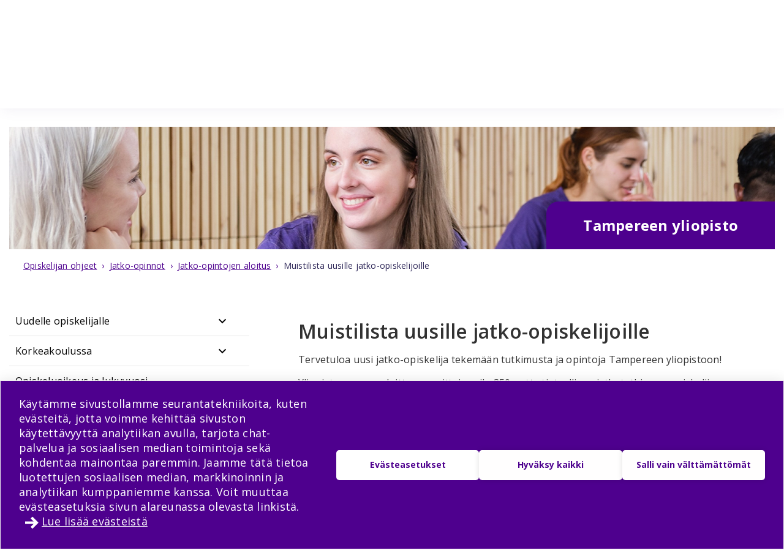

--- FILE ---
content_type: text/html; charset=utf-8
request_url: https://opiskelijanopas.tuni.fi/fi/tampereen-yliopisto/jatko-opinnot/jatko-opintojen-aloitus/muistilista-uusille-jatko-opiskelijoille
body_size: 49856
content:
<!DOCTYPE html><html lang="fi"><head><meta name="viewport" content="width=device-width, initial-scale=1" data-next-head=""/><meta charSet="utf-8" data-next-head=""/><link rel="apple-touch-icon" sizes="180x180" href="/shared/apple-touch-icon.png" data-next-head=""/><link rel="icon" href="/shared/favicon.ico" sizes="any" data-next-head=""/><link rel="icon" type="image/png" sizes="16x16" href="/shared/favicon.svg" data-next-head=""/><link rel="manifest" href="/shared/site.webmanifest" data-next-head=""/><link rel="mask-icon" href="/shared/safari-pinned-tab.svg?v=gAdqBJqWGd" color="#4E008E" data-next-head=""/><link rel="shortcut icon" href="/shared/favicon.ico" data-next-head=""/><meta name="msapplication-TileColor" content="#603cba" data-next-head=""/><meta name="theme-color" content="#370065" data-next-head=""/><title data-next-head="">Muistilista uusille jatko-opiskelijoille | Tampereen yliopisto </title><link rel="alternate" href="https://opiskelijanopas.tuni.fi//en/tampere-university/doctoral-studies/starting-doctoral-studies/check-list-new-doctoral-students" hreflang="en" data-next-head=""/><link rel="alternate" href="https://opiskelijanopas.tuni.fi//fi/tampereen-yliopisto/jatko-opinnot/jatko-opintojen-aloitus/muistilista-uusille-jatko-opiskelijoille" hreflang="fi" data-next-head=""/><meta property="og:title" content="Muistilista uusille jatko-opiskelijoille | Tampereen korkeakouluyhteisö" data-next-head=""/><meta property="og:type" content="website" data-next-head=""/><meta property="og:site_name" content="Tampereen korkeakouluyhteisö" data-next-head=""/><link rel="canonical" href="https://opiskelijanopas.tuni.fi//fi/tampereen-yliopisto/jatko-opinnot/jatko-opintojen-aloitus/muistilista-uusille-jatko-opiskelijoille" data-next-head=""/><meta name="twitter:card" content="summary_large_image" data-next-head=""/><meta name="twitter:title" content="Muistilista uusille jatko-opiskelijoille | Tampereen korkeakouluyhteisö" data-next-head=""/><link rel="preload" href="/_next/static/media/e807dee2426166ad-s.p.woff2" as="font" type="font/woff2" crossorigin="anonymous" data-next-font="size-adjust"/><link rel="preload" href="/_next/static/css/22d5b686c960bdb8.css" as="style"/><link rel="stylesheet" href="/_next/static/css/22d5b686c960bdb8.css" data-n-g=""/><noscript data-n-css=""></noscript><script defer="" nomodule="" src="/_next/static/chunks/polyfills-42372ed130431b0a.js"></script><script src="/_next/static/chunks/webpack-19a1cb59b610c099.js" defer=""></script><script src="/_next/static/chunks/framework-471a843c5613f1bc.js" defer=""></script><script src="/_next/static/chunks/main-ec714a5d7a4c806b.js" defer=""></script><script src="/_next/static/chunks/pages/_app-497d67f1f1a5f1c6.js" defer=""></script><script src="/_next/static/chunks/pages/%5Blocale%5D/%5Btargeting_organisation%5D/%5B%5B...handbook_entity_url%5D%5D-65211694109e173c.js" defer=""></script><script src="/_next/static/1768473100202/_buildManifest.js" defer=""></script><script src="/_next/static/1768473100202/_ssgManifest.js" defer=""></script><style data-styled="" data-styled-version="6.1.19">html{line-height:1.15;-webkit-text-size-adjust:100%;-moz-text-size-adjust:100%;-ms-text-size-adjust:100%;text-size-adjust:100%;}/*!sc*/
body{margin:0;}/*!sc*/
main{display:block;}/*!sc*/
h1{font-size:2em;margin:0.67em 0;}/*!sc*/
hr{box-sizing:content-box;height:0;overflow:visible;}/*!sc*/
pre{font-family:monospace,monospace;font-size:1em;}/*!sc*/
a{background-color:transparent;}/*!sc*/
abbr[title]{border-bottom:none;-webkit-text-decoration:underline;text-decoration:underline;}/*!sc*/
b,strong{font-weight:bolder;}/*!sc*/
code,kbd,samp{font-family:monospace,monospace;font-size:1em;}/*!sc*/
small{font-size:80%;}/*!sc*/
sub,sup{font-size:75%;line-height:0;position:relative;vertical-align:baseline;}/*!sc*/
sub{bottom:-0.25em;}/*!sc*/
sup{top:-0.5em;}/*!sc*/
img{border-style:none;}/*!sc*/
button,input,optgroup,select,textarea{font-family:inherit;font-size:100%;line-height:1.15;margin:0;}/*!sc*/
button,input{overflow:visible;}/*!sc*/
button,select{text-transform:none;}/*!sc*/
button,html [type="button"],[type="reset"],[type="submit"]{-webkit-appearance:button;}/*!sc*/
button::-moz-focus-inner,[type="button"]::-moz-focus-inner,[type="reset"]::-moz-focus-inner,[type="submit"]::-moz-focus-inner{border-style:none;padding:0;}/*!sc*/
button:-moz-focusring,[type="button"]:-moz-focusring,[type="reset"]:-moz-focusring,[type="submit"]:-moz-focusring{outline:1px dotted ButtonText;}/*!sc*/
fieldset{padding:0.35em 0.625em 0.75em;}/*!sc*/
legend{box-sizing:border-box;color:inherit;display:table;max-width:100%;padding:0;white-space:normal;}/*!sc*/
progress{vertical-align:baseline;}/*!sc*/
textarea{overflow:auto;}/*!sc*/
[type="checkbox"],[type="radio"]{box-sizing:border-box;padding:0;}/*!sc*/
[type="number"]::-webkit-inner-spin-button,[type="number"]::-webkit-outer-spin-button{height:auto;}/*!sc*/
[type="search"]{-webkit-appearance:textfield;outline-offset:-2px;}/*!sc*/
[type="search"]::-webkit-search-decoration{-webkit-appearance:none;}/*!sc*/
::-webkit-file-upload-button{-webkit-appearance:button;font:inherit;}/*!sc*/
details{display:block;}/*!sc*/
summary{display:list-item;}/*!sc*/
template{display:none;}/*!sc*/
[hidden]{display:none;}/*!sc*/
abbr[title]{-webkit-text-decoration:underline dotted;text-decoration:underline dotted;}/*!sc*/
html,body{min-height:100vh;}/*!sc*/
html{-webkit-text-size-adjust:100%;}/*!sc*/
body{color:#323232;font-weight:400;-webkit-transition:background-color 300ms,color 300ms;transition:background-color 300ms,color 300ms;letter-spacing:0.015em;line-height:1.5em;background-color:white;}/*!sc*/
p{line-height:1.5em;}/*!sc*/
a{font-weight:inherit;}/*!sc*/
a.current-color{color:currentColor;}/*!sc*/
a:not(:hover){-webkit-text-decoration:none;text-decoration:none;}/*!sc*/
img{max-width:100%;}/*!sc*/
svg:not([fill]){fill:currentColor;}/*!sc*/
details{word-break:break-word;}/*!sc*/
.visually-hidden{position:absolute!important;height:1px;width:1px;overflow:hidden;clip:rect(1px 1px 1px 1px);clip:rect(1px,1px,1px,1px);}/*!sc*/
.loading-ellipsis::after{content:' .';-webkit-animation:crIWeC 1s steps(5,end) infinite;animation:crIWeC 1s steps(5,end) infinite;}/*!sc*/
.flatpickr-input,.flatpickr-input+.form-control.input{font-size:14px;width:100%;box-sizing:border-box;padding:10px 15px;border-radius:0;border:1px solid hsl(0, 0%, 60%);}/*!sc*/
.flatpickr-calendar{background:#FFFFFF;opacity:0;display:none;text-align:center;visibility:hidden;padding:0;-webkit-animation:none;animation:none;direction:ltr;border:0;font-size:14px;line-height:24px;border-radius:0;position:absolute;width:307.875px;box-sizing:border-box;-ms-touch-action:manipulation;touch-action:manipulation;box-shadow:0 3px 13px rgba(0,0,0,0.08);}/*!sc*/
.flatpickr-calendar.open,.flatpickr-calendar.inline{opacity:1;max-height:640px;visibility:visible;}/*!sc*/
.flatpickr-calendar.open{display:inline-block;z-index:99999;}/*!sc*/
.flatpickr-calendar.animate.open{-webkit-animation:fBWXUw 300ms cubic-bezier(0.23,1,0.32,1);animation:fBWXUw 300ms cubic-bezier(0.23,1,0.32,1);}/*!sc*/
.flatpickr-calendar.inline{display:block;position:relative;top:2px;}/*!sc*/
.flatpickr-calendar.static{position:absolute;top:calc(100% + 2px);}/*!sc*/
.flatpickr-calendar.static.open{z-index:999;display:block;}/*!sc*/
.flatpickr-calendar.multiMonth .flatpickr-days .dayContainer:nth-child(n + 1) .flatpickr-day.inRange:nth-child(7n + 7){box-shadow:none!important;}/*!sc*/
.flatpickr-calendar.multiMonth .flatpickr-days .dayContainer:nth-child(n + 2) .flatpickr-day.inRange:nth-child(7n + 1){box-shadow:-2px 0 0 #e6e6e6,5px 0 0 #e6e6e6;}/*!sc*/
.flatpickr-calendar .hasWeeks .dayContainer,.flatpickr-calendar .hasTime .dayContainer{border-bottom:0;border-bottom-right-radius:0;border-bottom-left-radius:0;}/*!sc*/
.flatpickr-calendar .hasWeeks .dayContainer{border-left:0;}/*!sc*/
.flatpickr-calendar.hasTime .flatpickr-time{height:40px;border-top:1px solid #2A2B2E;}/*!sc*/
.flatpickr-calendar.hasTime .flatpickr-innerContainer{border-bottom:0;}/*!sc*/
.flatpickr-calendar.hasTime .flatpickr-time{border:1px solid #2A2B2E;}/*!sc*/
.flatpickr-calendar.noCalendar.hasTime .flatpickr-time{height:auto;}/*!sc*/
.flatpickr-calendar:before,.flatpickr-calendar:after{position:absolute;display:block;pointer-events:none;border:solid transparent;content:"";height:0;width:0;left:22px;}/*!sc*/
.flatpickr-calendar.rightMost:before,.flatpickr-calendar.arrowRight:before,.flatpickr-calendar.rightMost:after,.flatpickr-calendar.arrowRight:after{left:auto;right:22px;}/*!sc*/
.flatpickr-calendar.arrowCenter:before,.flatpickr-calendar.arrowCenter:after{left:50%;right:50%;}/*!sc*/
.flatpickr-calendar:before{border-width:5px;margin:0 -5px;}/*!sc*/
.flatpickr-calendar:after{border-width:4px;margin:0 -4px;}/*!sc*/
.flatpickr-calendar.arrowTop:before,.flatpickr-calendar.arrowTop:after{bottom:100%;}/*!sc*/
.flatpickr-calendar.arrowTop:before{border-bottom-color:#2A2B2E;}/*!sc*/
.flatpickr-calendar.arrowTop:after{border-bottom-color:#2A2B2E;}/*!sc*/
.flatpickr-calendar.arrowBottom:before,.flatpickr-calendar.arrowBottom:after{top:100%;}/*!sc*/
.flatpickr-calendar.arrowBottom:before{border-top-color:#2A2B2E;}/*!sc*/
.flatpickr-calendar.arrowBottom:after{border-top-color:#2A2B2E;}/*!sc*/
.flatpickr-calendar:focus{outline:0;}/*!sc*/
.flatpickr-wrapper{position:relative;display:inline-block;}/*!sc*/
.flatpickr-months{display:-webkit-box;display:-webkit-flex;display:-ms-flexbox;display:flex;}/*!sc*/
.flatpickr-months .flatpickr-month{border-radius:0;background:#2A2B2E;color:white;fill:white;height:34px;line-height:1;text-align:center;position:relative;-webkit-user-select:none;-moz-user-select:none;-ms-user-select:none;user-select:none;overflow:hidden;-webkit-flex:1;-ms-flex:1;flex:1;}/*!sc*/
.flatpickr-months .flatpickr-prev-month,.flatpickr-months .flatpickr-next-month{-webkit-text-decoration:none;text-decoration:none;cursor:pointer;position:absolute;top:0;height:34px;padding:10px;z-index:3;color:white;fill:white;}/*!sc*/
.flatpickr-months .flatpickr-prev-month.flatpickr-disabled,.flatpickr-months .flatpickr-next-month.flatpickr-disabled{display:none;}/*!sc*/
.flatpickr-months .flatpickr-prev-month i,.flatpickr-months .flatpickr-next-month i{position:relative;}/*!sc*/
.flatpickr-months .flatpickr-prev-month.flatpickr-prev-month,.flatpickr-months .flatpickr-next-month.flatpickr-prev-month{left:0;}/*!sc*/
.flatpickr-months .flatpickr-prev-month.flatpickr-next-month,.flatpickr-months .flatpickr-next-month.flatpickr-next-month{right:0;}/*!sc*/
.flatpickr-months .flatpickr-prev-month:hover,.flatpickr-months .flatpickr-next-month:hover{color:#bbb;}/*!sc*/
.flatpickr-months .flatpickr-prev-month:hover svg,.flatpickr-months .flatpickr-next-month:hover svg{fill:#f64747;}/*!sc*/
.flatpickr-months .flatpickr-prev-month svg,.flatpickr-months .flatpickr-next-month svg{width:14px;height:14px;}/*!sc*/
.flatpickr-months .flatpickr-prev-month svg path,.flatpickr-months .flatpickr-next-month svg path{-webkit-transition:fill 0.1s;transition:fill 0.1s;fill:inherit;}/*!sc*/
.numInputWrapper{position:relative;height:auto;}/*!sc*/
.numInputWrapper input,.numInputWrapper span{display:inline-block;}/*!sc*/
.numInputWrapper input{width:100%;}/*!sc*/
.numInputWrapper input::-ms-clear{display:none;}/*!sc*/
.numInputWrapper input::-webkit-outer-spin-button,.numInputWrapper input::-webkit-inner-spin-button{margin:0;-webkit-appearance:none;}/*!sc*/
.numInputWrapper span{position:absolute;right:0;width:14px;padding:0 4px 0 2px;height:50%;line-height:50%;opacity:0;cursor:pointer;border:1px solid rgba(72,72,72,0.15);box-sizing:border-box;}/*!sc*/
.numInputWrapper span:hover{background:rgba(0,0,0,0.1);}/*!sc*/
.numInputWrapper span:active{background:rgba(0,0,0,0.2);}/*!sc*/
.numInputWrapper span:after{display:block;content:"";position:absolute;}/*!sc*/
.numInputWrapper span.arrowUp{top:0;border-bottom:0;}/*!sc*/
.numInputWrapper span.arrowUp:after{border-left:4px solid transparent;border-right:4px solid transparent;border-bottom:4px solid white;top:26%;}/*!sc*/
.numInputWrapper span.arrowDown{top:50%;}/*!sc*/
.numInputWrapper span.arrowDown:after{border-left:4px solid transparent;border-right:4px solid transparent;border-top:4px solid white;top:40%;}/*!sc*/
.numInputWrapper span svg{width:inherit;height:auto;}/*!sc*/
.numInputWrapper span svg path{fill:rgba(90,97,113,0.5);}/*!sc*/
.numInputWrapper:hover{background:rgba(0,0,0,0.05);}/*!sc*/
.numInputWrapper:hover span{opacity:1;}/*!sc*/
.flatpickr-current-month{font-size:135%;line-height:inherit;font-weight:300;color:inherit;position:absolute;width:75%;left:12.5%;padding:7.48px 0 0 0;line-height:1;height:34px;display:inline-block;text-align:center;-webkit-transform:translate3d(0px,0px,0px);-moz-transform:translate3d(0px,0px,0px);-ms-transform:translate3d(0px,0px,0px);transform:translate3d(0px,0px,0px);}/*!sc*/
.flatpickr-current-month span.cur-month{font-family:inherit;font-weight:700;color:inherit;display:inline-block;margin-left:0.5ch;padding:0;}/*!sc*/
.flatpickr-current-month span.cur-month:hover{background:rgba(0,0,0,0.05);}/*!sc*/
.flatpickr-current-month .numInputWrapper{width:6ch;width:7ch;}/*!sc*/
display:inline-block;/*!sc*/
data-styled.g1[id="sc-global-hfmfAt1"]{content:"sc-global-hfmfAt1,"}/*!sc*/
.lgYzef{border:none;border-radius:0;cursor:pointer;padding:0.7rem 1.4rem;}/*!sc*/
.lgYzef:focus{outline:3px solid var(--color-info-light);outline-offset:2px;}/*!sc*/
data-styled.g3[id="sc-7245c0cc-0"]{content:"lgYzef,"}/*!sc*/
.jgpVLM{border:1px solid var(--color-white);background-color:var(--color-white);color:var(--color-port-gore);}/*!sc*/
.jgpVLM:hover{background-color:var(--color-port-gore);color:var(--color-white);}/*!sc*/
data-styled.g6[id="sc-7245c0cc-3"]{content:"jgpVLM,"}/*!sc*/
.fbOPAr{border:1px solid var(--color-white);background-color:var(--color-brand-purple);color:var(--color-white);}/*!sc*/
.fbOPAr:hover,.fbOPAr:focus{background-color:var(--color-brand-purple);box-shadow:0 0 0 1px var(--color-white),inset 0 0 0 1px var(--color-white);}/*!sc*/
.jnPQMX{border:1px solid var(--color-white);background-color:var(undefined);color:var(--color-white);}/*!sc*/
.jnPQMX:hover,.jnPQMX:focus{background-color:var(undefined);box-shadow:0 0 0 1px var(--color-white),inset 0 0 0 1px var(--color-white);}/*!sc*/
data-styled.g7[id="sc-7245c0cc-4"]{content:"fbOPAr,jnPQMX,"}/*!sc*/
.dIsvso{margin:2rem 0;}/*!sc*/
data-styled.g17[id="sc-9a70371a-0"]{content:"dIsvso,"}/*!sc*/
.gZWQFj{font-size:var(--fontsize-heading-m);font-weight:var(--fontweight-semi-bold);margin:2rem 0;}/*!sc*/
data-styled.g18[id="sc-9a70371a-1"]{content:"gZWQFj,"}/*!sc*/
.jgXGDt{display:-ms-grid;display:grid;-ms-grid-columns:auto 1fr;grid-template-columns:auto 1fr;-ms-grid-gap:1.5rem;grid-gap:1.5rem;}/*!sc*/
.jgXGDt p{font-size:var(--fontsize-body-m);}/*!sc*/
data-styled.g19[id="sc-9a70371a-2"]{content:"jgXGDt,"}/*!sc*/
.fgqvcz{font-size:var(--fontsize-heading-s);}/*!sc*/
data-styled.g20[id="sc-9a70371a-3"]{content:"fgqvcz,"}/*!sc*/
.gtqfnw{padding:0;margin:0;}/*!sc*/
data-styled.g21[id="sc-9a70371a-4"]{content:"gtqfnw,"}/*!sc*/
.bXcmJH{width:4rem;height:4rem;background:var(--color-port-gore);color:var(--color-white);display:-webkit-box;display:-webkit-flex;display:-ms-flexbox;display:flex;border-radius:100%;-webkit-box-pack:center;-ms-flex-pack:center;-webkit-justify-content:center;justify-content:center;-webkit-align-items:center;-webkit-box-align:center;-ms-flex-align:center;align-items:center;font-size:var(--fontsize-body-xl);font-weight:var(--fontweight-semi-bold);}/*!sc*/
data-styled.g22[id="sc-9a70371a-5"]{content:"bXcmJH,"}/*!sc*/
.kLNWgU{display:-ms-grid;display:grid;-ms-grid-columns:0 1fr;grid-template-columns:0 1fr;}/*!sc*/
.kLNWgU .vertical-line{width:0.25rem;background:var(--color-port-gore);margin-left:1.875rem;}/*!sc*/
data-styled.g23[id="sc-9a70371a-6"]{content:"kLNWgU,"}/*!sc*/
.ethaYa{padding:1rem 0;}/*!sc*/
.ethaYa p,.ethaYa li{font-size:var(--fontsize-body-m)!important;}/*!sc*/
.ethaYa .embedded-file{margin-bottom:1.875rem!important;}/*!sc*/
data-styled.g24[id="sc-9a70371a-7"]{content:"ethaYa,"}/*!sc*/
.kFGAHi{padding:3.75rem 0.9375rem;background-color:black;color:white;}/*!sc*/
.kFGAHi svg{fill:white;color:white;}/*!sc*/
.kFGAHi a:focus{outline:3px solid var(--color-info-light);outline-offset:2px;}/*!sc*/
data-styled.g48[id="sc-749fd56e-0"]{content:"kFGAHi,"}/*!sc*/
.bRAZEi{width:15.625rem;margin-bottom:3.75rem;}/*!sc*/
.bRAZEi a{display:block;}/*!sc*/
@media (min-width: 48em){.bRAZEi{margin-bottom:5rem;}}/*!sc*/
data-styled.g49[id="sc-749fd56e-1"]{content:"bRAZEi,"}/*!sc*/
.fgSXyX{display:-ms-grid;display:grid;-ms-grid-columns:1fr;grid-template-columns:1fr;-ms-grid-gap:1.25rem;grid-gap:1.25rem;}/*!sc*/
.fgSXyX ul{list-style:none;margin:0;padding:0;}/*!sc*/
@media (min-width: 64em){.fgSXyX{-ms-grid-gap:5rem;grid-gap:5rem;-ms-grid-columns:1fr 1fr;grid-template-columns:1fr 1fr;}}/*!sc*/
data-styled.g50[id="sc-749fd56e-2"]{content:"fgSXyX,"}/*!sc*/
.boMuTl{background:none;border:1px solid transparent;color:var(--color-white);width:100%;height:-webkit-fit-content;height:-moz-fit-content;height:fit-content;text-align:left;display:-ms-grid;display:grid;-ms-grid-columns:auto 1fr;grid-template-columns:auto 1fr;-webkit-align-items:center;-webkit-box-align:center;-ms-flex-align:center;align-items:center;padding:0.625rem 0.9375rem;-ms-grid-column-gap:0.625rem;grid-column-gap:0.625rem;letter-spacing:1px;line-height:1.3;font-family:inherit!important;}/*!sc*/
.boMuTl:hover{border:1px solid white;}/*!sc*/
.boMuTl:focus{outline:3px solid var(--color-info-light);outline-offset:2px;}/*!sc*/
.boMuTl:active{color:var(--color-black);background:var(--color-white);}/*!sc*/
data-styled.g51[id="sc-749fd56e-3"]{content:"boMuTl,"}/*!sc*/
.gSpIQB p{font-size:var(--fontsize-body-l);line-height:var(--lineheight-xl);}/*!sc*/
data-styled.g52[id="sc-749fd56e-4"]{content:"gSpIQB,"}/*!sc*/
.OlpLE{color:var(--color-white);width:100%;}/*!sc*/
.OlpLE a{color:var(--color-white);font-size:var(--fontsize-body-s);}/*!sc*/
.OlpLE a:focus{outline:3px solid var(--color-info-light);outline-offset:-4px;z-index:10;}/*!sc*/
@media (min-width: 48em){.OlpLE a:focus{outline-offset:3px;}}/*!sc*/
.OlpLE svg{vertical-align:text-top;margin-right:0.25rem;}/*!sc*/
data-styled.g57[id="sc-80cd2042-0"]{content:"OlpLE,"}/*!sc*/
.kRSKCc{font-weight:400;}/*!sc*/
.kRSKCc a:not(.cta-link){-webkit-text-decoration:underline;text-decoration:underline;color:var(--color-brand-purple);word-break:break-word;overflow-wrap:break-word;}/*!sc*/
.kRSKCc a:not(.cta-link):hover{color:var(--color-electric-violet);}/*!sc*/
@media not all and (min-resolution:0.001dpcm){@supports (-webkit-appearance:none){.kRSKCc h2 a,.kRSKCc h3 a,.kRSKCc h4 a,.kRSKCc h5 a,.kRSKCc h6 a{height:30px;display:block;margin-top:-30px;}}}/*!sc*/
.kRSKCc h1,.kRSKCc h2,.kRSKCc h3,.kRSKCc h4,.kRSKCc h5,.kRSKCc h6,.kRSKCc li{word-break:break-word;overflow-wrap:break-word;}/*!sc*/
.kRSKCc h1:not(li),.kRSKCc h2:not(li),.kRSKCc h3:not(li),.kRSKCc h4:not(li),.kRSKCc h5:not(li),.kRSKCc h6:not(li),.kRSKCc li:not(li){margin:var(--px-20) 0;}/*!sc*/
.kRSKCc p{word-break:break-word;overflow-wrap:break-word;margin-bottom:var(--px-10);}/*!sc*/
.kRSKCc >ul,.kRSKCc >ol{margin-bottom:var(--px-30);}/*!sc*/
.kRSKCc table{width:100%;font-size:var(--fontsize-body-s);border-collapse:collapse!important;table-layout:auto;overflow-x:auto;}/*!sc*/
@media (min-width: 48em){.kRSKCc table{font-size:var(--fontsize-body-m);}}/*!sc*/
.kRSKCc table caption{margin:var(--px-20) auto;font-weight:var(--fontweight-semi-bold);text-align:left;}/*!sc*/
.kRSKCc table tr:first-child{margin:0;}/*!sc*/
.kRSKCc table tr:first-child p{margin:0;}/*!sc*/
.kRSKCc table tr td,.kRSKCc table tr th{border-collapse:collapse;border:1px solid var(--color-black-20);padding:var(--px-5);text-align:left;vertical-align:top;}/*!sc*/
@media (min-width: 48em){.kRSKCc table tr td,.kRSKCc table tr th{padding:0.5rem 0.5em 0.5em 1em;}}/*!sc*/
.kRSKCc table tr td p,.kRSKCc table tr th p{margin-bottom:0.5rem;}/*!sc*/
.kRSKCc p,.kRSKCc li{font-size:var(--px-18);line-height:var(--lineheight-xl);}/*!sc*/
.kRSKCc sup{top:-0.5em;}/*!sc*/
.kRSKCc sub{bottom:-0.25em;}/*!sc*/
.kRSKCc sub,.kRSKCc sup{font-size:75%;line-height:0;position:relative;vertical-align:baseline;}/*!sc*/
.kRSKCc .highlighted{margin:3.75rem 0 3.75rem 3.75rem;font-size:var(--fontsize-body-xl);line-height:var(--lineheight-m);font-weight:var(--fontweight-semi-bold);color:var(--color-brand-purple);}/*!sc*/
.kRSKCc .animated-url-link{margin-right:0;margin-left:0;display:-webkit-box;display:-webkit-flex;display:-ms-flexbox;display:flex;-webkit-align-items:center;-webkit-box-align:center;-ms-flex-align:center;align-items:center;font-size:var(--fontsize-body-m);font-weight:var(--fontweight-bold);-webkit-text-decoration:none;text-decoration:none;-webkit-transition:0.1s ease-in-out;transition:0.1s ease-in-out;border:1px solid transparent;color:var(--color-brand-purple);position:relative;padding:0 0 0 1.5625rem;}/*!sc*/
.kRSKCc .animated-url-link:focus{outline:1px solid var(--color-brand-purple);outline-offset:2px;}/*!sc*/
.kRSKCc .animated-url-link:hover{color:var(--color-brand-purple);-webkit-text-decoration:underline;text-decoration:underline;}/*!sc*/
.kRSKCc .animated-url-link::after{content:"";display:block;position:absolute;width:15px;height:21px;background-repeat:no-repeat;background-position-y:center;top:0;bottom:0;left:0;-webkit-transition:0.5s ease-in-out;transition:0.5s ease-in-out;-webkit-mask:url("/arrow-right.svg") no-repeat 50% 50%;mask:url("/arrow-right.svg") no-repeat 50% 50%;background-color:var(--color-brand-purple);margin:auto;}/*!sc*/
.kRSKCc figcaption{font-size:var(--fontsize-body-s);margin-right:0.625rem;display:inline-block;}/*!sc*/
.kRSKCc figure{margin-left:0;margin-right:0;font-size:var(--fontsize-body-s);}/*!sc*/
.kRSKCc .embedded-file{margin-bottom:var(--px-15);}/*!sc*/
.kRSKCc .embedded-file svg{fill:var(--color-brand-purple);margin-right:var(--px-15);vertical-align:top;}/*!sc*/
.kRSKCc .embedded-file span:not(.file-size){font-size:var(--fontsize-body-m);}/*!sc*/
.kRSKCc .embedded-file a{margin-right:0.625rem;}/*!sc*/
.kRSKCc blockquote{position:relative;margin:2rem 0;padding-left:1.5625rem;padding-top:0.5rem;}/*!sc*/
.kRSKCc blockquote p{font-size:var(--fontsize-body-l);font-weight:var(--fontweight-semi-bold);margin-bottom:0;padding-bottom:1rem;position:relative;}/*!sc*/
.kRSKCc blockquote p:last-child::after{content:"";background:var(--color-brand-purple);position:absolute;bottom:0;left:0;height:1px;width:11%;z-index:1;}/*!sc*/
.kRSKCc blockquote cite{font-style:normal;padding-top:0.3125rem;display:block;font-size:var(--fontsize-body-s);border-top:1px solid var(--color-brand-purple);width:-webkit-fit-content;width:-moz-fit-content;width:fit-content;}/*!sc*/
.kRSKCc blockquote cite::before{content:"";background:var(--color-white);position:absolute;bottom:0;left:0;height:1px;width:11%;z-index:2;}/*!sc*/
.kRSKCc blockquote::after{content:"";display:block;position:absolute;width:24px;height:24px;background-repeat:no-repeat;background-position-y:center;top:0;left:0;-webkit-transition:0.5s ease-in-out;transition:0.5s ease-in-out;-webkit-mask:url("/quote.svg") no-repeat 50% 50%;mask:url("/quote.svg") no-repeat 50% 50%;background-color:var(--color-brand-purple);margin:0;}/*!sc*/
.kRSKCc .d-highlight{margin:2rem 0;border-left:4px solid var(--color-port-gore);padding:1.5rem 2rem;color:var(--color-port-gore);background:var(--color-periwinkle-light);}/*!sc*/
.kRSKCc .d-highlight h2{font-size:var(--fontsize-heading-m);margin-bottom:0.625rem;}/*!sc*/
.kRSKCc .d-highlight p{margin:0.625rem 0;}/*!sc*/
.kRSKCc thead{color:var(--color-white);background-color:var(--color-brand-purple);font-size:var(--fontsize-body-m);}/*!sc*/
.kRSKCc thead tr{color:var(--color-white);}/*!sc*/
@media (min-width: 48em){.kRSKCc thead{font-size:var(--fontsize-body-l);}}/*!sc*/
.kRSKCc .text-align-right{text-align:right;}/*!sc*/
.kRSKCc .file-size{font-size:var(--fontsize-body-s);color:var(--color-black-80);}/*!sc*/
data-styled.g58[id="sc-5a9ff7c6-0"]{content:"kRSKCc,"}/*!sc*/
.iMwtme{color:var(--color-white);}/*!sc*/
.iMwtme a{color:var(--color-white);font-size:var(--fontsize-body-s);}/*!sc*/
.iMwtme a:focus{outline:3px solid var(--color-info-light);outline-offset:-4px;z-index:10;}/*!sc*/
@media (min-width: 48em){.iMwtme a:focus{outline-offset:3px;}}/*!sc*/
.iMwtme svg{vertical-align:text-top;margin-right:0.25rem;}/*!sc*/
data-styled.g107[id="sc-8167e07d-0"]{content:"iMwtme,"}/*!sc*/
.kQTEVY{color:var(--color-white);width:100%;}/*!sc*/
.kQTEVY a{color:var(--color-white);font-size:var(--fontsize-body-s);}/*!sc*/
.kQTEVY a:focus{outline:3px solid var(--color-info-light);outline-offset:-4px;z-index:10;}/*!sc*/
@media (min-width: 48em){.kQTEVY a:focus{outline-offset:3px;}}/*!sc*/
.kQTEVY svg{vertical-align:text-bottom;margin-right:0.25rem;}/*!sc*/
data-styled.g108[id="sc-cdb00afa-0"]{content:"kQTEVY,"}/*!sc*/
.cYlePC{padding-right:0;width:100%;}/*!sc*/
.cYlePC span{line-height:1.25rem;}/*!sc*/
.cYlePC:hover{background-color:var(--color-black-5);-webkit-transition:background-color 0.3s ease-out;transition:background-color 0.3s ease-out;}/*!sc*/
.cYlePC h2,.cYlePC h3{margin-bottom:0;}/*!sc*/
.cYlePC span{font-size:var(--fontsize-heading-xs);margin:0;font-weight:600;padding:1.25rem 0.9375rem;}/*!sc*/
data-styled.g169[id="sc-179779c9-1"]{content:"cYlePC,"}/*!sc*/
.HsogU{margin:0;cursor:pointer;background-color:transparent;display:-webkit-box;display:-webkit-flex;display:-ms-flexbox;display:flex;-webkit-box-pack:justify;-webkit-justify-content:space-between;justify-content:space-between;-webkit-align-items:center;-webkit-box-align:center;-ms-flex-align:center;align-items:center;text-align:unset;line-height:24.5px;width:100%;border:none;padding:0;}/*!sc*/
.HsogU a{width:90%;}/*!sc*/
.HsogU:hover .styled-svg{background-color:var(--color-black-20);-webkit-transition:background-color 0.3s ease-out;transition:background-color 0.3s ease-out;}/*!sc*/
.HsogU .styled-svg{width:1.875rem;height:1.875rem;border-radius:5px;display:-ms-grid;display:grid;-webkit-align-items:center;-webkit-box-align:center;-ms-flex-align:center;align-items:center;-webkit-box-pack:center;-ms-flex-pack:center;-webkit-justify-content:center;justify-content:center;text-align:center;}/*!sc*/
data-styled.g170[id="sc-179779c9-2"]{content:"HsogU,"}/*!sc*/
.eDdbVH{font-size:var(--fontsize-heading-xxs);font-weight:400;line-height:var(--lineheight-l);padding:var(--px-12) var(--px-10) var(--px-12);}/*!sc*/
@media (min-width: 48em){.eDdbVH{padding:var(--px-12) var(--px-10);}}/*!sc*/
data-styled.g172[id="sc-179779c9-4"]{content:"eDdbVH,"}/*!sc*/
.jwfYAT{display:-ms-grid;display:grid;-ms-grid-columns:85fr 15fr;grid-template-columns:85fr 15fr;}/*!sc*/
data-styled.g173[id="sc-179779c9-5"]{content:"jwfYAT,"}/*!sc*/
.iRaJiV{display:-ms-grid;display:grid;border:none;text-align:left;background-color:transparent;border-bottom:1px solid var(--color-black-10);}/*!sc*/
data-styled.g175[id="sc-179779c9-7"]{content:"iRaJiV,"}/*!sc*/
.jwqSV{background-color:var(--color-deep-purple);color:var(--color-white);height:2.4375rem;line-height:2.4375rem;}/*!sc*/
.jwqSV p{margin:0;line-height:unset;font-size:var(--fontsize-body-s);}/*!sc*/
@media (min-width: 48em){.jwqSV{height:3.6875rem;line-height:3.6875rem;}.jwqSV p{font-size:var(--fontsize-body-l);font-weight:var(--fontweight-semi-bold);}}/*!sc*/
data-styled.g214[id="sc-2f0df887-0"]{content:"jwqSV,"}/*!sc*/
.edQnfA{background:rgba(255,255,255,0.9);top:59px;left:0;height:calc(100% - 59px);width:100%;position:fixed;z-index:20;overflow:hidden;-webkit-transition:visibility 0.2s ease-in-out,opacity 0.2s ease-in-out;transition:visibility 0.2s ease-in-out,opacity 0.2s ease-in-out;visibility:hidden;opacity:0;}/*!sc*/
@media (min-width: 48em){.edQnfA{top:0;height:100%;}}/*!sc*/
.slideout-open .edQnfA{visibility:visible;opacity:1;}/*!sc*/
data-styled.g215[id="sc-499afabd-0"]{content:"edQnfA,"}/*!sc*/
.eEWQSe{margin:0 auto;max-width:90rem;height:100%;position:relative;}/*!sc*/
data-styled.g216[id="sc-499afabd-1"]{content:"eEWQSe,"}/*!sc*/
.gzTjRg{background:var(--color-brand-purple);padding:1.875rem;overflow-y:scroll;position:absolute;top:0;right:0;width:100%;height:100%;-webkit-transition:opacity 0.2s ease-in-out,-webkit-transform 0.2s ease-in-out;transition:opacity 0.2s ease-in-out,transform 0.2s ease-in-out;opacity:1;-webkit-transform:translateX(100%);-moz-transform:translateX(100%);-ms-transform:translateX(100%);transform:translateX(100%);will-change:transform,opacity;}/*!sc*/
@media (min-width: 48em){.gzTjRg{width:23.75rem;}}/*!sc*/
@media (min-width: 48em){.gzTjRg{padding:4.0625rem 1.875rem 1.875rem 1.875rem;width:23.75rem;}}/*!sc*/
.slideout-open .gzTjRg{opacity:1;-webkit-transform:translateX(0);-moz-transform:translateX(0);-ms-transform:translateX(0);transform:translateX(0);}/*!sc*/
data-styled.g217[id="sc-499afabd-2"]{content:"gzTjRg,"}/*!sc*/
.eCrbTb{display:none;}/*!sc*/
@media (min-width: 48em){.eCrbTb{display:-webkit-box;display:-webkit-flex;display:-ms-flexbox;display:flex;-webkit-box-pack:end;-ms-flex-pack:end;-webkit-justify-content:flex-end;justify-content:flex-end;margin-bottom:1rem;}}/*!sc*/
.eCrbTb button{padding:0.3125rem;}/*!sc*/
data-styled.g218[id="sc-499afabd-3"]{content:"eCrbTb,"}/*!sc*/
.kKwLgO{display:-webkit-box;display:-webkit-flex;display:-ms-flexbox;display:flex;-webkit-align-items:center;-webkit-box-align:center;-ms-flex-align:center;align-items:center;}/*!sc*/
.kKwLgO svg{fill:#fff;height:1.125rem;width:1.125rem;margin-left:0.375rem;}/*!sc*/
data-styled.g219[id="sc-499afabd-4"]{content:"kKwLgO,"}/*!sc*/
.VSHOL{margin-top:5.625rem;}/*!sc*/
data-styled.g334[id="sc-fa7f35bd-0"]{content:"VSHOL,"}/*!sc*/
.igJvvI{margin-left:0.1875rem;display:-webkit-box;display:-webkit-flex;display:-ms-flexbox;display:flex;-webkit-align-items:center;-webkit-box-align:center;-ms-flex-align:center;align-items:center;background-color:transparent;width:auto;cursor:pointer;}/*!sc*/
.igJvvI svg{margin-top:2.3px;}/*!sc*/
.igJvvI span{font-weight:var(--fontweight-semi-bold);}/*!sc*/
data-styled.g336[id="sc-fa7f35bd-2"]{content:"igJvvI,"}/*!sc*/
.eMBzUs{display:block;-webkit-flex:0 0 calc(100% - 30px);-ms-flex:0 0 calc(100% - 30px);flex:0 0 calc(100% - 30px);-webkit-order:2;-ms-flex-order:2;order:2;margin-left:0.5rem;font-size:var(--px-16);line-height:var(--px-27);font-weight:var(--fontweight-semi-bold);}/*!sc*/
data-styled.g337[id="sc-fa7f35bd-3"]{content:"eMBzUs,"}/*!sc*/
.bdmLHY{margin-top:1.875rem;background:var(--color-port-gore);height:auto;position:static;display:none;}/*!sc*/
@media (min-width: 48em){.bdmLHY{padding:0 var(--px-30);}}/*!sc*/
data-styled.g338[id="sc-fa7f35bd-4"]{content:"bdmLHY,"}/*!sc*/
.fkVmab{padding:3.75rem var(--px-30);color:var(--color-white);}/*!sc*/
data-styled.g339[id="sc-fa7f35bd-5"]{content:"fkVmab,"}/*!sc*/
.fvlcSY{margin-bottom:var(--px-15);}/*!sc*/
data-styled.g340[id="sc-fa7f35bd-6"]{content:"fvlcSY,"}/*!sc*/
.glekiF{margin-bottom:var(--px-15);display:block;}/*!sc*/
@media (min-width: 64em){.glekiF{-webkit-box-pack:justify;-webkit-justify-content:space-between;justify-content:space-between;-webkit-box-flex-wrap:wrap;-webkit-flex-wrap:wrap;-ms-flex-wrap:wrap;flex-wrap:wrap;}}/*!sc*/
data-styled.g342[id="sc-fa7f35bd-8"]{content:"glekiF,"}/*!sc*/
.iwDhqa{width:100%;margin-bottom:30px;}/*!sc*/
data-styled.g343[id="sc-fa7f35bd-9"]{content:"iwDhqa,"}/*!sc*/
.igjMgM{-webkit-box-flex:0;-webkit-flex-grow:0;-ms-flex-positive:0;flex-grow:0;-webkit-flex-shrink:0;-ms-flex-negative:0;flex-shrink:0;-webkit-flex-basis:calc(100% / 2 - 30px);-ms-flex-preferred-size:calc(100% / 2 - 30px);flex-basis:calc(100% / 2 - 30px);line-height:30px;letter-spacing:0.25px;}/*!sc*/
.igjMgM a{color:var(--color-white);-webkit-text-decoration:underline;text-decoration:underline;}/*!sc*/
data-styled.g344[id="sc-fa7f35bd-10"]{content:"igjMgM,"}/*!sc*/
.dHUyMg{margin-bottom:var(--px-15);}/*!sc*/
.dHUyMg input,.dHUyMg textarea{border:solid 1px white;padding:var(--px-15);width:100%;color:var(--color-black);}/*!sc*/
.dHUyMg input:focus,.dHUyMg textarea:focus{outline:3px solid var(--color-info-light);outline-offset:3px;}/*!sc*/
.dHUyMg textarea{font:inherit;height:180px;}/*!sc*/
data-styled.g346[id="sc-fa7f35bd-12"]{content:"dHUyMg,"}/*!sc*/
.ifHOIH{margin-bottom:15px;margin-top:var(--px-30);}/*!sc*/
.ifHOIH input[type="submit"]{padding:10px 30px;border:none;cursor:pointer;background-color:transparent;border:1px solid var(--color-white);color:white;font-weight:var(--fontweight-semi-regular);-webkit-transition:background-color 0.2s ease-in-out;transition:background-color 0.2s ease-in-out;}/*!sc*/
.ifHOIH input[type="submit"] :hover{box-shadow:0 0 0 0.5px var(--color-white),inset 0 0 0 0.5px var(--color-white);}/*!sc*/
.ifHOIH input[type="submit"]:focus{outline:3px solid var(--color-info-light);outline-offset:2px;}/*!sc*/
.ifHOIH textarea{font-weight:var(--fontweight-semi-regular);}/*!sc*/
data-styled.g347[id="sc-fa7f35bd-13"]{content:"ifHOIH,"}/*!sc*/
.iUOHdN{display:block;font-size:0.875rem;line-height:1.4375rem;font-weight:var(--fontweight-semi-bold);-webkit-hyphens:manual;-ms-hyphens:manual;-webkit-hyphens:manual;-moz-hyphens:manual;-ms-hyphens:manual;hyphens:manual;}/*!sc*/
.iUOHdN span{margin-left:0.5rem;}/*!sc*/
.iUOHdN textarea{font-weight:var(--fontweight-regular);font-size:var(--fontsize-body-m);margin-top:0.5rem;}/*!sc*/
data-styled.g348[id="sc-fa7f35bd-14"]{content:"iUOHdN,"}/*!sc*/
.isTWac{font-family:inherit;-webkit-appearance:none;-moz-appearance:none;-ms-appearance:none;appearance:none;border:solid 1px var(--color-white);background:url("/arrow-dropdown.svg") no-repeat top 50% right 0.7rem;background-color:white;-webkit-background-size:0.8rem 0.8rem;background-size:0.8rem 0.8rem;border-radius:0;font-size:0.875rem;height:2.875rem;line-height:1.3;padding:0.625rem;margin-top:0.625rem;cursor:pointer;width:15.625rem;}/*!sc*/
.isTWac:focus{outline:3px solid var(--color-info-light);outline-offset:2px;}/*!sc*/
@media (min-width: 48em){.isTWac{margin-left:0.625rem;margin-top:0rem;}}/*!sc*/
data-styled.g353[id="sc-fa7f35bd-19"]{content:"isTWac,"}/*!sc*/
.gBPXVR button{border-bottom:1px solid var(--color-black-10);padding-right:var(--px-10);}/*!sc*/
.gBPXVR ul{list-style:none;margin:0;padding-left:1.5rem;}/*!sc*/
@media (min-width: 48em){.gBPXVR ul{padding-left:0.7rem;}}/*!sc*/
@media (min-width: 64em){.gBPXVR ul{padding-left:0;}}/*!sc*/
@media (min-width: 64em){.gBPXVR .accordionGroup ul{padding-left:1.5rem;}}/*!sc*/
.gBPXVR .active{background-color:#f2f2f2;font-weight:600;}/*!sc*/
data-styled.g362[id="sc-35d125de-0"]{content:"gBPXVR,"}/*!sc*/
.jQmrwr{border-bottom:1px solid var(--color-black-10);font-size:var(--fontsize-heading-xxs);font-weight:400;line-height:var(--lineheight-m);}/*!sc*/
.jQmrwr a{padding:var(--px-12) var(--px-10);width:100%;display:block;}/*!sc*/
.jQmrwr:hover{background-color:var(--color-black-5);-webkit-transition:background-color 0.3s ease-out;transition:background-color 0.3s ease-out;}/*!sc*/
data-styled.g363[id="sc-35d125de-1"]{content:"jQmrwr,"}/*!sc*/
.gcPeUF ul{display:-ms-grid;display:grid;-ms-grid-columns:1fr;grid-template-columns:1fr;list-style-type:none;padding:0;margin:0;color:var(--color-brand-purple);}/*!sc*/
@media (min-width: 48em){.gcPeUF ul{-ms-grid-columns:repeat(2,max-content);grid-template-columns:repeat(2,max-content);-ms-grid-gap:1.5625rem;grid-gap:1.5625rem;height:3.6875rem;line-height:3.6875rem;}}/*!sc*/
.gcPeUF a{padding:0.75rem 0.3125rem;color:inherit;font-size:var(--fontsize-body-s);font-weight:var(--fontweight-semi-bold);}/*!sc*/
@media (min-width: 48em){.gcPeUF a{padding:0 0.3125rem;color:var(--color-brand-purple);font-size:var(--fontsize-body-m);}}/*!sc*/
data-styled.g367[id="sc-5f08a62b-0"]{content:"gcPeUF,"}/*!sc*/
.iYKvfK{color:#fff;padding:0 0.75rem;display:-ms-grid;display:grid;-ms-grid-columns:1fr auto;grid-template-columns:1fr auto;}/*!sc*/
@media (min-width: 48em){.iYKvfK{padding:0;position:relative;}.iYKvfK svg{vertical-align:sub;}.iYKvfK :after{content:none;position:absolute;bottom:0;left:0;height:3px;width:100%;background-color:var(--color-brand-purple);}.iYKvfK :hover{box-shadow:inset 0 -3px 0 var(--color-brand-purple);}.iYKvfK :hover svg{box-shadow:none;}}/*!sc*/
.iYKvfK a:hover{background:var(--color-white);color:var(--color-brand-purple);}/*!sc*/
@media (min-width: 48em){.iYKvfK a{margin:0;}}/*!sc*/
data-styled.g368[id="sc-5f08a62b-1"]{content:"iYKvfK,"}/*!sc*/
.iObYfJ{background:none;color:var(--color-white);margin:0.25rem 0;}/*!sc*/
.iObYfJ:focus{outline:3px solid var(--color-info-light);outline-offset:-4px;z-index:10;}/*!sc*/
.iObYfJ.iObYfJ:hover{-webkit-text-decoration:none;text-decoration:none;}/*!sc*/
@media (min-width: 48em){.iObYfJ{background:none;color:var(--color-brand-purple);}.iObYfJ:focus{outline:3px solid var(--color-info-base);outline-offset:-2px;}.iObYfJ.iObYfJ:hover{background:none;}}/*!sc*/
data-styled.g369[id="sc-5f08a62b-2"]{content:"iObYfJ,"}/*!sc*/
.iLgNgY{height:3.6875rem;display:-ms-grid;display:grid;-ms-grid-columns:1fr max-content;grid-template-columns:1fr max-content;-webkit-align-items:center;-webkit-box-align:center;-ms-flex-align:center;align-items:center;-webkit-box-pack:end;-ms-flex-pack:end;-webkit-justify-content:end;justify-content:end;}/*!sc*/
.iLgNgY a{font-size:var(--fontsize-body-s);}/*!sc*/
.iLgNgY a:hover{-webkit-text-decoration:underline;text-decoration:underline;}/*!sc*/
.iLgNgY a svg{fill:var(--color-white);vertical-align:text-top;}/*!sc*/
@media (min-width: 48em){.iLgNgY{-ms-grid-columns:auto repeat(3,max-content);grid-template-columns:auto repeat(3,max-content);-ms-grid-gap:1.25rem;grid-gap:1.25rem;-webkit-box-pack:unset;-ms-flex-pack:unset;-webkit-justify-content:unset;justify-content:unset;}.iLgNgY a:hover{color:var(--color-mauve);}.iLgNgY a:hover svg{fill:var(--color-mauve);}}/*!sc*/
data-styled.g373[id="sc-3907952e-0"]{content:"iLgNgY,"}/*!sc*/
.dGemDq{background-color:var(--color-brand-purple);color:var(--color-white);position:static;top:0;width:100%;}/*!sc*/
data-styled.g374[id="sc-3907952e-1"]{content:"dGemDq,"}/*!sc*/
.dIQNjl:focus{outline:3px solid var(--color-info-light);outline-offset:3px;z-index:10;}/*!sc*/
.dIQNjl svg{vertical-align:middle;}/*!sc*/
data-styled.g375[id="sc-3907952e-2"]{content:"dIQNjl,"}/*!sc*/
.lhcFTv{display:-ms-grid;display:grid;-ms-grid-columns:1fr max-content;grid-template-columns:1fr max-content;}/*!sc*/
.lhcFTv a{font-size:var(--fontsize-body-m);}/*!sc*/
data-styled.g376[id="sc-67bab9c1-0"]{content:"lhcFTv,"}/*!sc*/
.eceCGq{position:relative;margin-bottom:0px;box-shadow:rgba(110,93,147,0.1) 0px 5px 20px -4px;z-index:10;}/*!sc*/
data-styled.g377[id="sc-5ab7d37f-0"]{content:"eceCGq,"}/*!sc*/
@media (min-width: 48em){.kXeA-di.kXeA-di{padding:5rem 7.5rem;}}/*!sc*/
data-styled.g378[id="sc-42f93f7f-0"]{content:"kXeA-di,"}/*!sc*/
@media (min-width: 48em){.flyKwa.flyKwa{margin-bottom:3rem;}}/*!sc*/
data-styled.g379[id="sc-42f93f7f-1"]{content:"flyKwa,"}/*!sc*/
@media (min-width: 64em){.buvLSv.buvLSv{-ms-grid-gap:7.5rem;grid-gap:7.5rem;}}/*!sc*/
data-styled.g380[id="sc-42f93f7f-2"]{content:"buvLSv,"}/*!sc*/
@media (min-width: 80em){.dpgswT nav{display:-ms-grid;display:grid;-ms-grid-gap:5rem;grid-gap:5rem;-ms-grid-columns:1fr;grid-template-columns:1fr;}}/*!sc*/
.dpgswT span{font-weight:var(--fontweight-bold);font-size:var(--fontsize-body-m);}/*!sc*/
data-styled.g381[id="sc-42f93f7f-3"]{content:"dpgswT,"}/*!sc*/
.jTCiNK.jTCiNK p{font-size:var(--fontsize-body-m);}/*!sc*/
data-styled.g382[id="sc-42f93f7f-4"]{content:"jTCiNK,"}/*!sc*/
.bQJWDu{padding:0;margin:0;-webkit-align-items:center;-webkit-box-align:center;-ms-flex-align:center;align-items:center;background:none;border:none;cursor:pointer;color:var(--color-brand-purple);display:-webkit-inline-box;display:-webkit-inline-flex;display:-ms-inline-flexbox;display:inline-flex;}/*!sc*/
.bQJWDu:hover{color:var(--color-electric-violet);}/*!sc*/
.bQJWDu:hover svg{fill:var(--color-electric-violet);}/*!sc*/
.bQJWDu svg{display:block;color:var(--color-white);fill:var(--color-white);height:1.5rem;width:1.5rem;margin-left:1.5rem;}/*!sc*/
@media (min-width: 48em){.bQJWDu svg{color:var(--color-brand-purple);fill:var(--color-brand-purple);}}/*!sc*/
.bQJWDu span{display:none;font-size:1rem;font-weight:600;margin-left:0.5rem;}/*!sc*/
@media (min-width: 48em){.bQJWDu span{display:block;}}/*!sc*/
.bQJWDu:focus{outline:3px solid var(--color-info-light);outline-offset:-1px;z-index:10;}/*!sc*/
@media (min-width: 48em){.bQJWDu:focus{outline:3px solid var(--color-info-base);outline-offset:1px;}}/*!sc*/
data-styled.g383[id="sc-fec52fb3-0"]{content:"bQJWDu,"}/*!sc*/
.bUEMiI{font-size:var(--fontsize-body-l);line-height:var(--fontsize-body-l);font-weight:400;color:var(--color-brand-purple);width:100%;}/*!sc*/
.bUEMiI span{color:var(--color-white);}/*!sc*/
.bUEMiI a{padding:0.6rem 1rem 0.6rem 1rem;display:-ms-grid;display:grid;-ms-grid-columns:max-content 1fr;grid-template-columns:max-content 1fr;font-weight:600;letter-spacing:1px;line-height:1.3;-webkit-text-decoration:none;text-decoration:none;-webkit-transition:0.1s ease-in-out;transition:0.1s ease-in-out;border:1px solid transparent;margin-top:auto;}/*!sc*/
.bUEMiI a svg{vertical-align:middle;margin-right:0.6rem;fill:var(--color-white);}/*!sc*/
.bUEMiI a:hover{border:1px solid var(--color-white);}/*!sc*/
.bUEMiI a:active{background-color:var(--color-white);}/*!sc*/
.bUEMiI a:active span{color:var(--color-black);}/*!sc*/
.bUEMiI a:active svg{fill:var(--color-black);}/*!sc*/
@media (min-width: 64em){.bUEMiI a{margin-left:0;margin-right:0;padding:0.6rem 1rem 0.6rem 1rem;}}/*!sc*/
data-styled.g415[id="sc-b338a374-0"]{content:"bUEMiI,"}/*!sc*/
.gFyDnI{max-width:80.9375rem;padding:0 var(--px-15);position:relative;margin:0 auto;}/*!sc*/
@media (min-width: 48em){.gFyDnI{padding:0 var(--px-15);}}/*!sc*/
@media (min-width: 64em){.gFyDnI{padding-top:0;}}/*!sc*/
.jJeVhf{max-width:80.9375rem;padding:0;position:relative;margin:0 auto;}/*!sc*/
@media (min-width: 48em){.jJeVhf{padding:0 var(--px-15);}}/*!sc*/
@media (min-width: 64em){.jJeVhf{padding-top:var(--px-30);}}/*!sc*/
data-styled.g424[id="sc-7c909fb6-0"]{content:"gFyDnI,jJeVhf,"}/*!sc*/
.flDHTS{padding:2.5rem 0;display:-ms-grid;display:grid;-ms-grid-columns:1fr;grid-template-columns:1fr;}/*!sc*/
@media (min-width: 48em){.flDHTS{padding:2.5rem 0.9375rem;-ms-grid-columns:33.5fr 66.5fr;grid-template-columns:33.5fr 66.5fr;-ms-grid-gap:2.5rem;grid-gap:2.5rem;}}/*!sc*/
@media (min-width: 64em){.flDHTS{padding:2.5rem 1.875rem;-ms-grid-gap:5rem;grid-gap:5rem;}}/*!sc*/
data-styled.g435[id="sc-4b784377-0"]{content:"flDHTS,"}/*!sc*/
.ebxCMY ul{list-style:none;margin:0;padding:0;}/*!sc*/
data-styled.g439[id="sc-70407722-0"]{content:"ebxCMY,"}/*!sc*/
.MBCvJ{display:inline-block;}/*!sc*/
.MBCvJ span{color:var(--color-gray-60);margin:0 var(--px-8);-webkit-text-decoration:underline;text-decoration:underline;font-size:var(--fontsize-body-s);}/*!sc*/
.MBCvJ a{color:var(--color-brand-purple);font-size:var(--fontsize-body-s);line-height:1.3;}/*!sc*/
.cVgNyB{display:inline-block;}/*!sc*/
.cVgNyB span{color:var(--color-gray-60);margin:0 var(--px-8);-webkit-text-decoration:none;text-decoration:none;font-size:var(--fontsize-body-s);}/*!sc*/
.cVgNyB a{color:var(--color-brand-purple);font-size:var(--fontsize-body-s);line-height:1.3;}/*!sc*/
data-styled.g440[id="sc-70407722-1"]{content:"MBCvJ,cVgNyB,"}/*!sc*/
.ipkBkU{background-color:var(--color-mauve);position:absolute;margin:0;top:0.3125rem;z-index:233;padding:0.1875rem;}/*!sc*/
.ipkBkU svg{height:0.9375rem;width:0.9375rem;fill:var(--color-brand-purple);}/*!sc*/
@media (min-width: 48em){.ipkBkU{top:0.625rem;padding:0.1875rem;}.ipkBkU svg{height:1.25rem;width:1.25rem;}}/*!sc*/
@media (min-width: 80em){.ipkBkU{top:0.875rem;padding:0.4375rem;}}/*!sc*/
data-styled.g443[id="sc-6bbb5f43-0"]{content:"ipkBkU,"}/*!sc*/
.bYZFsf{display:-webkit-box;display:-webkit-flex;display:-ms-flexbox;display:flex;-webkit-box-pack:center;-ms-flex-pack:center;-webkit-justify-content:center;justify-content:center;-webkit-align-items:center;-webkit-box-align:center;-ms-flex-align:center;align-items:center;border:0;z-index:233;position:fixed;height:2.5625rem;width:2rem;bottom:6.25rem;right:0;padding:1.5625rem 0 0;font-size:0.625rem;line-height:0;background-color:var(--color-brand-purple);cursor:pointer;color:var(--color-white);text-align:center;opacity:0;z-index:-1;-webkit-transform:translateX(0.625rem);-moz-transform:translateX(0.625rem);-ms-transform:translateX(0.625rem);transform:translateX(0.625rem);-webkit-transition:opacity 200ms ease-in-out,-webkit-transform 500ms ease-in-out,z-index 300ms;transition:opacity 200ms ease-in-out,transform 500ms ease-in-out,z-index 300ms;}/*!sc*/
@media (min-width: 48em){.bYZFsf{height:3.1875rem;width:2.625rem;bottom:3.125rem;right:0;padding:2.5rem 0 0;font-size:0.6875rem;}}/*!sc*/
@media (min-width: 80em){.bYZFsf{right:2%;bottom:6.25rem;height:5rem;width:4.5rem;-webkit-transform:translateX(0);-moz-transform:translateX(0);-ms-transform:translateX(0);transform:translateX(0);font-size:0.8125rem;}}/*!sc*/
@media (min-width: 85.375em){.bYZFsf{height:5.125rem;}}/*!sc*/
.bYZFsf.show-gototop{z-index:20;opacity:1;-webkit-transform:translateX(0rem);-moz-transform:translateX(0rem);-ms-transform:translateX(0rem);transform:translateX(0rem);}/*!sc*/
data-styled.g444[id="sc-6bbb5f43-1"]{content:"bYZFsf,"}/*!sc*/
.dWrFKv{background:no-repeat center center;-webkit-background-size:cover;background-size:cover;background-color:var(--color-port-gore);background-image:url(https://content-webapi.tuni.fi/image-style/handbook_hero_image/proxy/public/2025-06/tau-opiskelijan-oppaan-header-2560x470.jpg?itok=SPg5OJZY);padding:1.25rem 0.9375rem;margin:0 auto;position:relative;min-height:10rem;}/*!sc*/
@media (min-width: 48em){.dWrFKv{margin:0 auto;min-height:11.25rem;}}/*!sc*/
@media (min-width: 64em){.dWrFKv{padding:2rem 3rem;min-height:12.5rem;}}/*!sc*/
@media (min-width: 80em){.dWrFKv{padding:2rem 4rem;}}/*!sc*/
.dWrFKv .bottom-box{position:absolute;bottom:0;right:0;background-color:var(--color-brand-purple);color:var(--color-white);display:-webkit-box;display:-webkit-flex;display:-ms-flexbox;display:flex;-webkit-align-items:center;-webkit-box-align:center;-ms-flex-align:center;align-items:center;-webkit-box-pack:center;-ms-flex-pack:center;-webkit-justify-content:center;justify-content:center;padding:1rem 1.125rem;font-size:var(--fontsize-body-s);border-radius:1.25rem 0 0 0;font-weight:var(--fontweight-bold);line-height:var(--lineheight-m);}/*!sc*/
@media (min-width: 25.75em){.dWrFKv .bottom-box{font-size:var(--fontsize-heading-xxs);}}/*!sc*/
@media (min-width: 30em){.dWrFKv .bottom-box{font-size:var(--fontsize-heading-xs);padding:1rem 1.625rem;}}/*!sc*/
@media (min-width: 48em){.dWrFKv .bottom-box{font-size:var(--fontsize-heading-s);padding:1.5rem 2.5rem;}}/*!sc*/
@media (min-width: 64em){.dWrFKv .bottom-box{font-size:var(--fontsize-heading-m);padding:1.5rem 3.75rem;}}/*!sc*/
data-styled.g788[id="sc-635d76af-0"]{content:"dWrFKv,"}/*!sc*/
.boGV{position:relative;z-index:0;}/*!sc*/
data-styled.g791[id="sc-635d76af-3"]{content:"boGV,"}/*!sc*/
.cyotsU{display:-ms-grid;display:grid;-ms-grid-columns:1fr auto;grid-template-columns:1fr auto;-webkit-align-items:center;-webkit-box-align:center;-ms-flex-align:center;align-items:center;background-color:var(--color-white);color:var(--color-port-gore);min-height:3.3125rem;padding:var(--px-10) var(--px-15);margin:0 0.9375rem 0 0.9375rem;}/*!sc*/
@media (min-width: 48em){.cyotsU{margin:0 auto;}}/*!sc*/
data-styled.g795[id="sc-635d76af-7"]{content:"cyotsU,"}/*!sc*/
.fWeDhg h1{font-size:var(--fontsize-heading-l);margin-bottom:var(--px-12);margin-right:var(--px-12);}/*!sc*/
data-styled.g800[id="sc-11fab067-0"]{content:"fWeDhg,"}/*!sc*/
.iKaVp p,.iKaVp li{font-size:var(--fontsize-body-m);}/*!sc*/
.iKaVp h2{font-size:var(--fontsize-heading-m);}/*!sc*/
.iKaVp h3{font-size:var(--fontsize-heading-s);}/*!sc*/
.iKaVp h4,.iKaVp h5,.iKaVp h6{font-size:var(--fontsize-heading-xs);}/*!sc*/
data-styled.g802[id="sc-11fab067-2"]{content:"iKaVp,"}/*!sc*/
.dyWWtp{padding:var(--px-30) 0;border-bottom:1px solid var(--color-black-10);font-size:var(--fontsize-body-s);display:-ms-grid;display:grid;-ms-grid-columns:1fr 1fr;grid-template-columns:1fr 1fr;grid-gap:var(--px-30);}/*!sc*/
data-styled.g807[id="sc-11fab067-7"]{content:"dyWWtp,"}/*!sc*/
.cxssmY{-ms-grid-column-align:end;justify-self:end;}/*!sc*/
.cxssmY span{color:var(--color-brand-purple);font-weight:600;}/*!sc*/
.cxssmY svg{vertical-align:middle;margin-right:var(--px-5);fill:var(--color-brand-purple);}/*!sc*/
.cxssmY.cxssmY:hover a{-webkit-text-decoration:underline;text-decoration:underline;}/*!sc*/
data-styled.g808[id="sc-11fab067-8"]{content:"cxssmY,"}/*!sc*/
.AoQYj{background-color:var(--color-white);}/*!sc*/
@media (min-width: 90em){.AoQYj{padding:0 5rem;}}/*!sc*/
data-styled.g814[id="sc-11fab067-14"]{content:"AoQYj,"}/*!sc*/
.ioXWWT{margin-bottom:1.5rem;}/*!sc*/
@media (min-width: 48em){.ioXWWT{display:-webkit-box;display:-webkit-flex;display:-ms-flexbox;display:flex;-webkit-box-pack:justify;-webkit-justify-content:space-between;justify-content:space-between;-webkit-box-flex-wrap:wrap;-webkit-flex-wrap:wrap;-ms-flex-wrap:wrap;flex-wrap:wrap;margin-bottom:0;}}/*!sc*/
data-styled.g819[id="sc-c235c322-3"]{content:"ioXWWT,"}/*!sc*/
:root{--color-brand-purple:#4E008E;--color-black:#000000;--color-white:#FFFFFF;--color-electric-violet:#9750FA;--color-mauve:#D6A5FF;--color-port-gore:#2F2859;--color-deep-purple:#370065;--color-periwinkle-gray:#E1E5F4;--color-periwinkle-light:#F2F4FB;--color-beige:#E8E0DB;--color-news:#89D4FF;--color-study:#3FD1AF;--color-service:#FFFB88;--color-research:#F5BCFF;--color-contact:#FF7C91;--color-notification:#CF286F;--color-border-tertiary:#D1DBE3;--color-black:#000000;--color-black-80:#333333;--color-black-60:#5C5C5C;--color-black-40:#999999;--color-black-20:#CCCCCC;--color-black-10:#E6E6E6;--color-black-5:#F2F2F2;--color-black-2:#FAFAFA;--color-white:#FFFFFF;--color-blue-grey-dark:#102027;--color-blue-grey-med:#2E3C43;--color-blue-grey-light:#3A4B54;--color-success-base:#38850F;--color-error-base:#CE013B;--color-alert-base:#EEC401;--color-info-base:#0077C7;--color-success-light:#7FFF3B;--color-error-light:#FF7098;--color-alert-light:#FFE471;--color-info-light:#7CCBFF;--font-default:Open sans;--fontweight-regular:400;--fontweight-semi-bold:600;--fontweight-bold:700;--fontsize-heading-xl:2rem;--fontsize-heading-l:1.5rem;--fontsize-heading-m:1.5rem;--fontsize-heading-s:1.25rem;--fontsize-heading-xs:1.125rem;--fontsize-heading-xxs:1rem;--fontsize-body-xl:1.25rem;--fontsize-body-l:1.125rem;--fontsize-body-m:1rem;--fontsize-body-s:0.875rem;--fontsize-body-xs:0.750rem;--lineheight-m:1.25;--lineheight-l:1.5;--lineheight-xl:1.75;--px-1:0.0625rem;--px-2:0.125rem;--px-3:0.1875rem;--px-4:0.25rem;--px-5:0.3125rem;--px-6:0.375rem;--px-7:0.4375rem;--px-8:0.5rem;--px-9:0.5625rem;--px-10:0.625rem;--px-11:0.6875rem;--px-12:0.75rem;--px-13:0.8125rem;--px-14:0.875rem;--px-15:0.9375rem;--px-16:1rem;--px-17:1.0625rem;--px-18:1.125rem;--px-19:1.1875rem;--px-20:1.25rem;--px-21:1.3125rem;--px-22:1.375rem;--px-23:1.4375rem;--px-24:1.5rem;--px-25:1.5625rem;--px-26:1.625rem;--px-27:1.6875rem;--px-28:1.75rem;--px-29:1.8125rem;--px-30:1.875rem;--px-31:1.9375rem;--px-32:2rem;--px-33:2.0625rem;--px-34:2.125rem;--px-35:2.1875rem;--px-36:2.25rem;--px-37:2.3125rem;--px-38:2.375rem;--px-39:2.4375rem;}/*!sc*/
@media (min-width: 30em){:root{--color-brand-purple:#4E008E;--color-black:#000000;--color-white:#FFFFFF;--color-electric-violet:#9750FA;--color-mauve:#D6A5FF;--color-port-gore:#2F2859;--color-deep-purple:#370065;--color-periwinkle-gray:#E1E5F4;--color-periwinkle-light:#F2F4FB;--color-beige:#E8E0DB;--color-news:#89D4FF;--color-study:#3FD1AF;--color-service:#FFFB88;--color-research:#F5BCFF;--color-contact:#FF7C91;--color-notification:#CF286F;--color-border-tertiary:#D1DBE3;--color-black:#000000;--color-black-80:#333333;--color-black-60:#5C5C5C;--color-black-40:#999999;--color-black-20:#CCCCCC;--color-black-10:#E6E6E6;--color-black-5:#F2F2F2;--color-black-2:#FAFAFA;--color-white:#FFFFFF;--color-blue-grey-dark:#102027;--color-blue-grey-med:#2E3C43;--color-blue-grey-light:#3A4B54;--color-success-base:#38850F;--color-error-base:#CE013B;--color-alert-base:#EEC401;--color-info-base:#0077C7;--color-success-light:#7FFF3B;--color-error-light:#FF7098;--color-alert-light:#FFE471;--color-info-light:#7CCBFF;--font-default:Open sans;--fontweight-regular:400;--fontweight-semi-bold:600;--fontweight-bold:700;--fontsize-heading-xl:2rem;--fontsize-heading-l:1.75rem;--fontsize-heading-m:1.5rem;--fontsize-heading-s:1.25rem;--fontsize-heading-xs:1.125rem;--fontsize-heading-xxs:1rem;--fontsize-body-xl:1.25rem;--fontsize-body-l:1.125rem;--fontsize-body-m:1rem;--fontsize-body-s:0.875rem;--fontsize-body-xs:0.750rem;--lineheight-m:1.25;--lineheight-l:1.5;--lineheight-xl:1.75;}}/*!sc*/
@media (min-width: 80em){:root{--color-brand-purple:#4E008E;--color-black:#000000;--color-white:#FFFFFF;--color-electric-violet:#9750FA;--color-mauve:#D6A5FF;--color-port-gore:#2F2859;--color-deep-purple:#370065;--color-periwinkle-gray:#E1E5F4;--color-periwinkle-light:#F2F4FB;--color-beige:#E8E0DB;--color-news:#89D4FF;--color-study:#3FD1AF;--color-service:#FFFB88;--color-research:#F5BCFF;--color-contact:#FF7C91;--color-notification:#CF286F;--color-border-tertiary:#D1DBE3;--color-black:#000000;--color-black-80:#333333;--color-black-60:#5C5C5C;--color-black-40:#999999;--color-black-20:#CCCCCC;--color-black-10:#E6E6E6;--color-black-5:#F2F2F2;--color-black-2:#FAFAFA;--color-white:#FFFFFF;--color-blue-grey-dark:#102027;--color-blue-grey-med:#2E3C43;--color-blue-grey-light:#3A4B54;--color-success-base:#38850F;--color-error-base:#CE013B;--color-alert-base:#EEC401;--color-info-base:#0077C7;--color-success-light:#7FFF3B;--color-error-light:#FF7098;--color-alert-light:#FFE471;--color-info-light:#7CCBFF;--font-default:Open sans;--fontweight-regular:400;--fontweight-semi-bold:600;--fontweight-bold:700;--fontsize-heading-xl:2.5rem;--fontsize-heading-l:2rem;--fontsize-heading-m:1.5rem;--fontsize-heading-s:1.25rem;--fontsize-heading-xs:1.125rem;--fontsize-heading-xxs:1rem;--fontsize-body-xl:1.25rem;--fontsize-body-l:1.125rem;--fontsize-body-m:1rem;--fontsize-body-s:0.875rem;--fontsize-body-xs:0.750rem;--lineheight-m:1.25;--lineheight-l:1.5;--lineheight-xl:1.75;}}/*!sc*/
*{box-sizing:border-box;}/*!sc*/
html{font-size:100%;}/*!sc*/
body{color:#000;font-weight:var(--fontweight-regular);font-style:normal;margin:0;font-size:var(--fontsize-body-m);line-height:var(--lineheight-xl);}/*!sc*/
body.slideout-open{position:fixed;top:0;right:0;bottom:0;left:0;overflow-y:scroll;}/*!sc*/
button,input{font-family:inherit;}/*!sc*/
a{color:#000;-webkit-text-decoration:none;text-decoration:none;}/*!sc*/
p{line-height:var(--fontsize-body-l);margin:0 0 1em 0;}/*!sc*/
h1,h2,h3,h4,h5,h6{font-weight:var(--fontweight-semi-bold);margin:0 0 0.66em 0;word-break:break-word;-webkit-hyphens:auto;-moz-hyphens:auto;-ms-hyphens:auto;hyphens:auto;hyphenate-limit-chars:12 4;}/*!sc*/
h1{font-size:var(--fontsize-heading-xl);line-height:var(--lineheight-m);}/*!sc*/
h2{font-size:var(--fontsize-heading-l);line-height:var(--lineheight-m);}/*!sc*/
h3{font-size:var(--fontsize-heading-m);line-height:var(--lineheight-m);}/*!sc*/
h4{font-size:var(--fontsize-heading-s);line-height:var(--lineheight-l);}/*!sc*/
h5{font-size:var(--fontsize-heading-xs);line-height:var(--lineheight-l);}/*!sc*/
h6{font-size:var(--fontsize-heading-xxs);line-height:var(--lineheight-l);}/*!sc*/
ul,ol{padding:0 0 0 1.7rem;}/*!sc*/
img,figure{max-width:100%;height:auto;}/*!sc*/
svg,iframe{max-width:100%;}/*!sc*/
.embedded-video-container{-webkit-background-size:cover;background-size:cover;-webkit-background-position:center;background-position:center;background-repeat:no-repeat;position:relative;margin:1rem 0;}/*!sc*/
.embedded-video-container::after{content:"";display:block;padding-bottom:56.25%;}/*!sc*/
.embedded-video-container .link-to-video{display:-webkit-box;display:-webkit-flex;display:-ms-flexbox;display:flex;-webkit-align-items:center;-webkit-box-align:center;-ms-flex-align:center;align-items:center;-webkit-box-pack:center;-ms-flex-pack:center;-webkit-justify-content:center;justify-content:center;position:absolute;top:0;left:0;height:100%;width:100%;z-index:1;}/*!sc*/
.embedded-video-container .link-to-video:hover svg{opacity:0.8;}/*!sc*/
.embedded-video-container .link-to-video span{color:#000;background:rgba(255,255,255,0.8);bottom:0;line-height:1.3;padding:0.5rem 1rem;position:absolute;margin:0;width:100%;}/*!sc*/
.embedded-video-container .link-to-video svg{fill:#fff;-webkit-filter:drop-shadow(1px 1px 3px rgb(0 0 0 / 0.4));filter:drop-shadow(1px 1px 3px rgb(0 0 0 / 0.4));height:5rem;width:5rem;-webkit-transition:0.3s opacity ease-in-out;transition:0.3s opacity ease-in-out;opacity:0.6;}/*!sc*/
@media (min-width: 48em){.embedded-video-container .link-to-video svg{height:10rem;width:10rem;}}/*!sc*/
.embedded-video-container iframe{position:absolute;top:0;left:0;height:100%;width:100%;z-index:0;}/*!sc*/
.panopto-video-container{margin:1em 0;position:relative;padding-top:56.25%;min-height:12.5rem;}/*!sc*/
@media (min-width: 48em){.panopto-video-container{min-height:25rem;}}/*!sc*/
.panopto-video-container iframe{position:absolute;top:0;left:0;height:100%;width:100%;}/*!sc*/
select,input{font-size:1rem;font-weight:400;}/*!sc*/
button{cursor:pointer;font-size:1rem;font-weight:var(--fontweight-regular);}/*!sc*/
table{border-collapse:collapse;margin:1rem 0;text-align:left;}/*!sc*/
table.fc-scrollgrid{margin:0;}/*!sc*/
table tr th{border:1px solid var(--color-grey-light);padding:var(--px-6) var(--px-13);}/*!sc*/
table tr td{border:1px solid var(--color-grey-light);padding:var(--px-6) var(--px-13);}/*!sc*/
.btn-switcher.active{background-color:white;color:black;}/*!sc*/
.tabbed-content{display:none;}/*!sc*/
.tabbed-content.active{display:block;}/*!sc*/
.visually-hidden{position:absolute!important;height:1px;width:1px;overflow:hidden;clip:rect(1px,1px,1px,1px);}/*!sc*/
.loading-ellipsis::after{content:' .';-webkit-animation:crIWeC 1s steps(5,end) infinite;animation:crIWeC 1s steps(5,end) infinite;}/*!sc*/
.swiper-container{position:inherit;width:100%;}/*!sc*/
.swiper-button-prev,.swiper-button-next{color:var(--color-black);}/*!sc*/
.swiper-button-prev{left:-70px;}/*!sc*/
.swiper-button-next{right:-70px;}/*!sc*/
.swiper-pagination{display:block;}/*!sc*/
.swiper-container-horizontal>.swiper-pagination-bullets{bottom:-30px;}/*!sc*/
.swiper-pagination-bullet-active{background:var(--color-black);}/*!sc*/
@media screen and (max-width:1024px){.swiper-button-prev{left:-50px;}.swiper-button-next{right:-50px;}}/*!sc*/
@media screen and (max-width:500px){.swiper-button-prev,.swiper-button-next{display:none;}}/*!sc*/
.cookiehub-declaration table{width:100%;}/*!sc*/
.cookiehub-declaration a{color:var(--color-brand-purple);-webkit-text-decoration:underline;text-decoration:underline;}/*!sc*/
.cookiehub-declaration a:hover{color:var(--color-electric-violet);}/*!sc*/
.cookiehub-declaration .cookiehub-choice{overflow-wrap:break-word;}/*!sc*/
.cookiehub-declaration p:not(table p) a{display:none;}/*!sc*/
.cookiehub-declaration p:not(td > p){font-size:var(--fontsize-body-l);line-height:var(--lineheight-xl);}/*!sc*/
.cookiehub-declaration p strong{font-size:var(--fontsize-body-l);line-height:var(--lineheight-xl);}/*!sc*/
.cookiehub-declaration td>p{font-size:var(--fontsize-body-m)!important;}/*!sc*/
.cookiehub-categories thead{background-color:var(--color-brand-purple);border:none;font-size:var(--fontsize-body-l);color:var(--color-white);}/*!sc*/
.cookiehub-categories thead th{padding:var(--px-16);font-weight:var(--fontweight-semi-bold);}/*!sc*/
.cookiehub-categories table th:last-child{text-align:left!important;}/*!sc*/
.cookiehub-categories tbody{background-color:var(--color-white);color:var(--color-black);border:1px solid var(--color-border-tertiary);}/*!sc*/
.cookiehub-categories tbody tr td{border:1px solid var(--color-border-tertiary);}/*!sc*/
.cookiehub-categories td{word-break:break-all;}/*!sc*/
.cookiehub-categories td>p{font-size:var(--fontsize-body-m)!important;position:relative;padding-left:2.5rem!important;margin-bottom:0!important;font-style:italic;line-height:var(--lineheight-xl);}/*!sc*/
.cookiehub-categories td>p::before{content:"";display:block;position:absolute;width:18px;height:18px;background-repeat:no-repeat;background-position-y:center;top:5px;left:10px;-webkit-transition:0.5s ease-in-out;transition:0.5s ease-in-out;-webkit-mask:url("/info.svg") no-repeat 50% 50%;mask:url("/info.svg") no-repeat 50% 50%;background-color:var(--color-black-60);margin:0;}/*!sc*/
@media (max-width:399px){.cookiehub-categories thead{font-size:var(--fontsize-body-s);}.cookiehub-declaration p strong{font-size:var(--fontsize-body-s)!important;}.cookiehub-declaration p:not(td > p){font-size:var(--fontsize-body-s)!important;line-height:var(--lineheight-l);}.cookiehub-categories td>p{font-size:var(--fontsize-body-s)!important;}}/*!sc*/
.skip-to-main-content-link{position:absolute;left:-9999px;z-index:998;padding:var(--px-10);background-color:var(--color-white);opacity:0;color:var(--color-black);}/*!sc*/
.skip-to-main-content-link:focus{left:0;-webkit-transform:translateX(0);-moz-transform:translateX(0);-ms-transform:translateX(0);transform:translateX(0);opacity:1;}/*!sc*/
a.cta-link{display:inline-block;position:relative;padding:0.625rem 1rem 0.625rem calc(16px + 18px + 10px);margin:0.5rem 0;font-size:var(--fontsize-body-m);font-weight:var(--fontweight-semi-bold);line-height:var(--lineheight-xl);-webkit-text-decoration:none;text-decoration:none;border:1px solid var(--color-brand-purple);background-color:var(--color-brand-purple);color:var(--color-white);-webkit-transition:0.1s ease-in-out;transition:0.1s ease-in-out;}/*!sc*/
a.cta-link:hover{background-color:var(--color-white);color:var(--color-brand-purple);}/*!sc*/
a.cta-link:hover::after{background-color:var(--color-brand-purple);}/*!sc*/
a.cta-link::after{content:'';display:block;position:absolute;width:18px;height:18px;background-repeat:no-repeat;-webkit-background-position:center;background-position:center;top:16px;left:16px;-webkit-mask:url("/arrow-right.svg") no-repeat;mask:url("/arrow-right.svg") no-repeat;background-color:var(--color-white);}/*!sc*/
a.cta-link:focus{outline:3px solid var(--color-info-base);outline-offset:2px;}/*!sc*/
data-styled.g869[id="sc-global-flnQeZ1"]{content:"sc-global-flnQeZ1,"}/*!sc*/
@-webkit-keyframes crIWeC{0%,20%{color:rgba(0,0,0,0);text-shadow:.25em 0 0 rgba(0,0,0,0),.5em 0 0 rgba(0,0,0,0);}40%{color:currentColor;text-shadow:.25em 0 0 rgba(0,0,0,0),.5em 0 0 rgba(0,0,0,0);}60%{text-shadow:.25em 0 0 currentColor,.5em 0 0 rgba(0,0,0,0);}80%,100%{text-shadow:.25em 0 0 currentColor,.5em 0 0 currentColor;}}/*!sc*/
@keyframes crIWeC{0%,20%{color:rgba(0,0,0,0);text-shadow:.25em 0 0 rgba(0,0,0,0),.5em 0 0 rgba(0,0,0,0);}40%{color:currentColor;text-shadow:.25em 0 0 rgba(0,0,0,0),.5em 0 0 rgba(0,0,0,0);}60%{text-shadow:.25em 0 0 currentColor,.5em 0 0 rgba(0,0,0,0);}80%,100%{text-shadow:.25em 0 0 currentColor,.5em 0 0 currentColor;}}/*!sc*/
data-styled.g1097[id="sc-keyframes-crIWeC"]{content:"crIWeC,"}/*!sc*/
@-webkit-keyframes fBWXUw{from{opacity:0;-webkit-transform:translate3d(0,-20px,0);-moz-transform:translate3d(0,-20px,0);-ms-transform:translate3d(0,-20px,0);transform:translate3d(0,-20px,0);}to{opacity:1;-webkit-transform:translate3d(0,0,0);-moz-transform:translate3d(0,0,0);-ms-transform:translate3d(0,0,0);transform:translate3d(0,0,0);}}/*!sc*/
@keyframes fBWXUw{from{opacity:0;-webkit-transform:translate3d(0,-20px,0);-moz-transform:translate3d(0,-20px,0);-ms-transform:translate3d(0,-20px,0);transform:translate3d(0,-20px,0);}to{opacity:1;-webkit-transform:translate3d(0,0,0);-moz-transform:translate3d(0,0,0);-ms-transform:translate3d(0,0,0);transform:translate3d(0,0,0);}}/*!sc*/
data-styled.g1098[id="sc-keyframes-fBWXUw"]{content:"fBWXUw,"}/*!sc*/
</style></head><body><div id="__next"><!--$--><div class="__className_2fad4c"><header class="sc-5ab7d37f-0 eceCGq"><a href="#main-content" class="skip-to-main-content-link">Hyppää pääsisältöön</a><div class="sc-3907952e-1 dGemDq"><div class="sc-7c909fb6-0 gFyDnI"><div class="sc-3907952e-0 iLgNgY"><div><a class="sc-3907952e-2 dIQNjl" href="https://tuni.fi/fi"><svg xmlns="http://www.w3.org/2000/svg" viewBox="0 0 460 80" aria-hidden="true" heigh="40" width="220"><path d="M78.169 61.535V75.48h-2.817V61.535H70v-2.394h13.521v2.394H78.17zm10.986 8.45c-.845 0-1.831.142-2.676.283-1.69.281-2.254.845-2.254 1.83 0 .987.705 1.69 2.113 1.69q1.268 0 2.113-.844c.563-.705.986-1.55.845-2.536l-.141-.422zm2.535-1.97v4.365c0 .986.141 2.113.282 3.099h-2.395c-.14-.564-.14-1.127-.14-1.69-.845 1.267-2.395 1.972-3.944 1.83-1.972.282-3.662-1.126-3.944-3.098V72.1c0-1.972 1.127-3.099 4.507-3.662.986-.141 2.113-.282 3.099-.282v-.423c.14-1.126-.704-2.253-1.831-2.394H86.9c-1.126-.14-2.112.704-2.253 1.831v.282h-2.535c.14-2.254 1.69-3.944 4.93-3.944 2.957 0 4.647 1.408 4.647 4.507zm19.296.28v7.184h-2.676v-7.042c0-2.113-.845-2.958-2.113-2.958-1.55 0-2.535 1.267-2.535 3.521v6.338h-2.676v-7.324c0-1.69-.704-2.676-2.113-2.676-1.408 0-2.535 1.408-2.535 3.662v6.338h-2.676v-11.69h2.535v1.408c.704-1.126 1.972-1.69 3.24-1.69 1.549 0 2.817.704 3.52 2.113.705-1.409 2.254-2.254 3.804-2.113 2.676.141 4.225 1.69 4.225 4.93zm4.648 1.41c0 2.534 1.127 4.084 2.817 4.084s2.957-1.55 2.957-4.085-1.126-4.084-2.957-4.084-2.817 1.408-2.817 4.084zm8.45 0c0 3.802-1.83 6.196-4.93 6.196-1.408 0-2.675-.704-3.38-1.83v5.774H113.1V63.79h2.535v1.549c.704-1.268 2.112-1.972 3.52-1.972 3.1.141 4.93 2.535 4.93 6.338zm3.662-1.268h5.916c.14-1.55-1.127-2.958-2.676-3.099h-.282c-1.55 0-2.676 1.127-2.958 3.099m5.775 3.52h2.676c-.563 2.395-2.817 4.085-5.352 3.944-3.521 0-5.634-2.535-5.634-6.338 0-3.52 2.113-6.056 5.634-6.056 2.535-.14 4.648 1.55 5.211 3.944.282.845.423 1.83.282 2.817h-8.592c.141 2.676 1.409 3.802 3.1 3.802 1.267 0 2.393-.845 2.675-2.112zm11.127-8.168v2.394c-.282 0-.563-.14-.986-.14-2.113 0-3.24 1.408-3.24 3.802v5.775h-2.676V63.93h2.395v1.69c.704-1.268 1.972-1.972 3.38-1.831.423-.141.704-.141 1.127 0m2.817 4.648h5.915c.141-1.55-1.126-2.958-2.676-3.099h-.281c-1.55 0-2.677 1.127-2.958 3.099m5.774 3.52h2.676c-.563 2.395-2.816 4.085-5.352 3.944-3.52 0-5.633-2.535-5.633-6.338 0-3.52 2.112-6.056 5.633-6.056 2.536-.14 4.648 1.55 5.212 3.944.281.845.422 1.83.281 2.817h-8.591c.14 2.676 1.408 3.802 3.098 3.802 1.268 0 2.395-.845 2.676-2.112zm6.48-3.52h5.915c0-1.69-1.268-2.958-2.958-2.958s-2.958 1.267-2.958 2.958zm5.633 3.52h2.676c-.563 2.395-2.817 4.085-5.352 3.944-3.521 0-5.634-2.535-5.634-6.338 0-3.52 2.113-6.056 5.634-6.056 2.535-.14 4.648 1.55 5.211 3.944.282.845.423 1.83.282 2.817h-8.592c.141 2.676 1.409 3.802 3.1 3.802 1.267 0 2.393-.845 2.675-2.112zm14.789-3.661v7.183h-2.676v-6.902c0-2.112-.845-2.957-2.395-2.957-1.549 0-2.676 1.126-2.676 3.38v6.479h-2.676v-11.69h2.536v1.549c.704-1.127 2.112-1.831 3.52-1.831 2.677 0 4.367 1.55 4.367 4.789m14.225 1.69c-.845 0-1.83.14-2.676.282-1.69.281-2.253.845-2.253 1.83 0 .987.704 1.69 2.112 1.69q1.268 0 2.113-.844c.563-.705.986-1.55.845-2.536v-.422h-.14zm2.535-1.972v4.366c0 .986.141 2.113.282 3.099h-2.394c-.141-.564-.141-1.127-.141-1.69-.845 1.267-2.394 1.972-3.944 1.83-1.972.282-3.662-1.126-3.943-3.098V72.1c0-1.972 1.126-3.099 4.507-3.662.986-.141 2.112-.282 3.098-.282v-.423c.141-1.126-.704-2.253-1.83-2.394h-.423c-1.127-.14-2.113.704-2.254 1.831v.282h-2.535c.14-2.254 1.69-3.944 4.93-3.944 2.957 0 4.647 1.408 4.647 4.507zm19.296.282v7.183h-2.676v-7.042c0-2.113-.845-2.958-2.113-2.958-1.549 0-2.535 1.267-2.535 3.521v6.338h-2.676v-7.324c0-1.69-.704-2.676-2.112-2.676s-2.536 1.408-2.536 3.662v6.338h-2.676v-11.69h2.535v1.408c.705-1.126 1.972-1.69 3.24-1.69 1.55 0 2.817.704 3.521 2.113.704-1.409 2.254-2.254 3.803-2.113 2.676.141 4.225 1.69 4.225 4.93m19.296 0v7.183h-2.676v-7.042c0-2.113-.845-2.958-2.113-2.958-1.55 0-2.535 1.267-2.535 3.521v6.338h-2.676v-7.324c0-1.69-.704-2.676-2.113-2.676-1.408 0-2.535 1.408-2.535 3.662v6.338h-2.676v-11.69h2.535v1.408c.704-1.126 1.972-1.69 3.24-1.69 1.549 0 2.817.704 3.52 2.113.705-1.409 2.254-2.254 3.804-2.113 2.676.141 4.225 1.69 4.225 4.93m9.014 1.69c-.845 0-1.83.14-2.676.282-1.69.281-2.254.845-2.254 1.83 0 .987.705 1.69 2.113 1.69q1.268 0 2.113-.844c.563-.705.986-1.55.845-2.536v-.422zm2.535-1.972v4.366c0 .986.141 2.113.282 3.099h-2.394c-.141-.564-.141-1.127-.141-1.69-.845 1.267-2.395 1.972-3.944 1.83-1.972.282-3.662-1.126-3.944-3.098V72.1c0-1.972 1.127-3.099 4.507-3.662.986-.141 2.113-.282 3.099-.282v-.423c.14-1.126-.704-2.253-1.83-2.394h-.423c-1.127-.14-2.113.704-2.254 1.831v.282h-2.535c.14-2.254 1.69-3.944 4.93-3.944 2.957 0 4.647 1.408 4.647 4.507zm7.747 5.352v2.113c-.423.14-.986.14-1.409.14-2.535 0-3.52-.985-3.52-3.661V65.76h-1.973v-1.972h1.972V60.83h2.676v2.958h2.254v1.972h-2.254v5.915c0 1.268.423 1.831 1.55 1.831.281 0 .422 0 .704-.14m7.324 0v2.113c-.564.14-.986.14-1.55.14-2.535 0-3.52-.985-3.52-3.661V65.76h-1.973v-1.972h1.972V60.83h2.676v2.958h2.254v1.972h-2.254v5.915c0 1.268.423 1.831 1.55 1.831.422 0 .704 0 .845-.14m1.267 2.113v-11.69h2.676v11.69zm0-13.944V59h2.676v2.535zm12.113 13.944-4.648-5.634v5.634h-2.676V59.14h2.676v9.436l4.366-4.788h3.099l-4.93 5.352 5.352 6.338h-3.239zm5.211-5.775c0 2.535 1.127 4.085 3.099 4.085s2.958-1.55 2.958-4.085-1.127-4.084-2.958-4.084-3.099 1.549-3.099 4.084m8.873 0c0 3.803-2.253 6.197-5.774 6.197s-5.775-2.394-5.775-6.197 2.254-6.197 5.775-6.197c3.52 0 5.774 2.394 5.774 6.197m8.451-5.915v2.394c-.282 0-.563-.14-.986-.14-2.112 0-3.24 1.408-3.24 3.802v5.775h-2.675V63.93h2.394v1.69c.704-1.268 1.972-1.972 3.38-1.831.423-.141.705-.141 1.127 0m8.17 11.69-4.649-5.634v5.634h-2.676V59.14h2.676v9.436l4.366-4.788h2.958l-4.788 5.352 5.352 6.338h-3.24zm5.07-7.042h5.915c.14-1.55-1.127-2.958-2.676-3.099h-.282c-1.549 0-2.676 1.127-2.957 3.099m5.774 3.52h2.676c-.563 2.395-2.817 4.085-5.352 3.944-3.52 0-5.634-2.535-5.634-6.338 0-3.52 2.113-6.056 5.634-6.056 2.535-.14 4.648 1.55 5.211 3.944.282.845.423 1.83.282 2.817h-8.591c.14 2.676 1.408 3.802 3.098 3.802 1.268 0 2.395-.845 2.676-2.112zm11.268-1.971c-.845 0-1.831.14-2.676.282-1.69.281-2.254.845-2.254 1.83 0 .987.705 1.69 2.113 1.69q1.268 0 2.113-.844c.563-.705.986-1.55.845-2.536v-.422zm2.535-1.972v4.366c0 .986.14 2.113.282 3.099h-2.395c-.14-.564-.14-1.127-.14-1.69-.846 1.267-2.395 1.972-3.944 1.83-1.972.282-3.662-1.126-3.944-3.098V72.1c0-1.972 1.127-3.099 4.507-3.662.986-.141 2.113-.282 3.099-.282v-.423c.14-1.126-.704-2.253-1.831-2.394h-.423c-1.126-.14-2.112.704-2.253 1.831v.282h-2.535c.14-2.254 1.69-3.944 4.93-3.944 2.957 0 4.647 1.408 4.647 4.507zm9.437 7.465-4.648-5.634v5.634h-2.676V59.14h2.676v9.436L340 63.79h2.958l-4.789 5.352 5.352 6.338zm5.211-5.775c0 2.535 1.127 4.085 2.958 4.085 1.83 0 2.957-1.55 2.957-4.085s-1.126-4.084-2.957-4.084-2.958 1.549-2.958 4.084m8.873 0c0 3.803-2.253 6.197-5.774 6.197s-5.775-2.394-5.775-6.197 2.253-6.197 5.775-6.197c3.52 0 5.774 2.394 5.774 6.197m1.409 1.268v-7.183h2.676v6.901c0 2.113.845 2.958 2.394 2.958s2.676-1.127 2.676-3.38v-6.48h2.676v11.69h-2.535V73.93c-.704 1.126-2.113 1.83-3.521 1.83-2.676 0-4.366-1.549-4.366-4.788M368.31 59.14h2.676v16.48h-2.676zm4.789 11.83v-7.18h2.676v6.901c0 2.113.845 2.958 2.394 2.958s2.676-1.127 2.676-3.38v-6.48h2.676v11.69h-2.535V73.93c-.704 1.126-2.113 1.83-3.521 1.83-2.676 0-4.366-1.549-4.366-4.788zM78.028 38.31v14.084h-2.817V38.31H69.86v-2.395h13.52v2.395zm10.986 8.45c-.845 0-1.83.141-2.676.282-1.69.282-2.253.845-2.253 1.831s.704 1.69 2.112 1.69q1.268 0 2.113-.845c.563-.704.986-1.549.845-2.535l-.14-.422zm2.535-1.83v4.366c0 .986.141 2.112.282 3.098h-2.394c-.141-.563-.141-1.126-.141-1.69-.845 1.268-2.395 1.972-3.944 1.831-1.972.141-3.803-1.267-3.944-3.24v-.28c0-1.973 1.127-3.1 4.507-3.663.986-.14 2.113-.282 3.1-.282v-.422c.14-1.127-.705-2.254-1.832-2.394h-.422c-1.127-.141-2.113.704-2.254 1.83v.282h-2.535c.14-2.253 1.69-3.943 4.93-3.943 2.957-.141 4.647 1.408 4.647 4.507m19.296.14v7.184h-2.676V45.21c0-2.112-.845-2.957-2.113-2.957-1.549 0-2.535 1.267-2.535 3.52v6.339h-2.676v-7.324c0-1.69-.704-2.676-2.113-2.676-1.408 0-2.535 1.408-2.535 3.662v6.338h-2.676v-11.69h2.535v1.408c.705-1.127 1.972-1.69 3.24-1.69 1.55 0 2.817.704 3.52 2.113.705-1.409 2.254-2.254 3.804-2.113 2.676.14 4.225 1.83 4.225 4.93m4.648 1.409c0 2.535 1.127 4.084 2.817 4.084s2.958-1.549 2.958-4.084-1.127-4.085-2.958-4.085-2.817 1.55-2.817 4.085m8.45 0c0 3.803-1.83 6.197-4.929 6.197-1.408 0-2.676-.704-3.38-1.83v5.774h-2.676V40.563h2.535v1.55c.704-1.268 2.113-1.972 3.521-1.972 3.099.14 4.93 2.535 4.93 6.338zm3.663-1.127h5.915c.141-1.55-1.127-2.958-2.676-3.098h-.282c-1.549 0-2.676.985-2.957 3.098m5.774 3.521h2.676c-.563 2.395-2.817 4.085-5.352 3.944-3.52 0-5.634-2.535-5.634-6.338 0-3.521 2.113-6.056 5.634-6.056 2.535-.141 4.648 1.549 5.211 3.943.282.845.423 1.831.282 2.817h-8.591c.14 2.676 1.408 3.803 3.098 3.803 1.268-.14 2.254-.986 2.676-2.113m11.127-8.31v2.395c-.282 0-.563-.141-.986-.141-2.113 0-3.24 1.408-3.24 3.803v5.774h-2.675v-11.69H140v1.69c.704-1.267 1.972-1.971 3.38-1.83.423-.141.705-.141 1.127 0zm2.958 4.79h5.915c.141-1.55-1.126-2.959-2.676-3.1h-.281c-1.69 0-2.817.986-2.958 3.1m5.634 3.52h2.676c-.564 2.395-2.817 4.085-5.352 3.944-3.522 0-5.634-2.535-5.634-6.338 0-3.521 2.112-6.056 5.634-6.056 2.535-.141 4.647 1.549 5.21 3.943.282.845.423 1.831.282 2.817h-8.591c.14 2.676 1.408 3.803 3.099 3.803 1.549-.282 2.535-.986 2.676-2.113m6.478-3.52h5.916c0-1.691-1.268-2.959-2.958-2.959s-2.958 1.268-2.958 2.958zm5.634 3.52h2.676c-.563 2.395-2.817 4.085-5.352 3.944-3.52 0-5.634-2.535-5.634-6.338 0-3.521 2.113-6.056 5.634-6.056 2.535-.141 4.648 1.549 5.211 3.943.282.845.423 1.831.282 2.817h-8.591c.14 2.676 1.408 3.803 3.098 3.803 1.55-.282 2.535-.986 2.676-2.113M180 45.211v7.183h-2.676v-6.901c0-2.113-.845-2.958-2.394-2.958s-2.676 1.127-2.676 3.38v6.48h-2.677v-11.69h2.536v1.408c.704-1.127 2.112-1.831 3.52-1.831 2.677 0 4.367 1.69 4.367 4.93zm12.817 7.606c-1.127 2.958-2.394 3.944-5.07 3.944-.423 0-.846 0-1.268-.141v-2.113c.422.14.704.14 1.127.14 1.408 0 2.112-.562 2.676-2.112l-4.367-11.83h2.817l2.958 8.732 3.099-8.733h2.676zm5.352-16.902h2.676v16.48h-2.676zm4.789 16.48v-11.69h2.676v11.69zm0-13.944v-2.536h2.676v2.536zM210 46.479c0 2.535 1.127 4.084 2.958 4.084 1.83 0 3.098-1.549 3.098-4.084s-1.126-4.085-3.098-4.085S210 43.944 210 46.48zm8.732 0c0 3.803-2.253 6.197-5.774 6.197s-5.775-2.394-5.775-6.197 2.254-6.197 5.775-6.197c3.52 0 5.774 2.394 5.774 6.197m4.085 0c0 2.535 1.127 4.084 2.817 4.084s2.958-1.549 2.958-4.084-1.127-4.085-2.958-4.085-2.817 1.55-2.817 4.085m8.591 0c0 3.803-1.83 6.197-4.93 6.197-1.408 0-2.675-.704-3.38-1.83v5.774h-2.675V40.563h2.535v1.55c.704-1.268 2.112-1.972 3.52-1.972 2.959.14 4.93 2.535 4.93 6.338m1.69 5.915v-11.69h2.677v11.69h-2.676zm0-13.943v-2.536h2.677v2.536h-2.676zm13.803 5.774h-2.535c.141-1.126-.704-1.971-1.83-2.112h-.423c-1.268 0-1.972.563-1.972 1.408s.845 1.268 2.676 1.69c2.113.564 4.507 1.127 4.507 3.803 0 2.113-1.831 3.521-4.93 3.521s-5.07-1.408-5.07-4.225H240c-.14 1.127.845 2.113 1.972 2.253h.422c1.409 0 2.113-.563 2.113-1.408 0-1.268-.986-1.409-2.958-1.972s-4.084-.986-4.084-3.521c0-2.113 1.83-3.521 4.648-3.521s4.648 1.55 4.788 4.084m7.606 6.057v2.112c-.422.141-.986.141-1.408.141-2.536 0-3.522-.986-3.522-3.662v-6.197h-1.971v-1.972h1.971v-2.958h2.677v2.958h2.253v1.972h-2.253v5.916c0 1.267.422 1.83 1.549 1.83.14-.14.563-.14.704-.14m3.099-3.803c0 2.535 1.126 4.084 3.098 4.084s2.958-1.549 2.958-4.084-1.127-4.085-2.958-4.085c-1.83 0-3.098 1.55-3.098 4.085m8.873 0c0 3.803-2.254 6.197-5.775 6.197-3.52 0-5.774-2.394-5.774-6.197s2.253-6.197 5.774-6.197 5.775 2.394 5.775 6.197M11 36h13v5H11zm23 5v19h-5V36h18v5zm19-5 5 .056V51.53c0 7.551-3.055 14.793-8.494 20.132C44.068 77.001 36.691 80 29 80v-5c6.302-.004 12.343-2.643 16.794-7.023 4.45-4.38 7.217-10.317 7.206-16.504zM24 5.298C13.083 7.717 5.337 17.153 5.333 28.038V41H0V28.038C.008 14.292 10.097 2.505 24 0z"></path></svg><span class="visually-hidden">Tampereen yliopisto / Tampereen ammattikorkeakoulu</span></a></div><div class="sc-8167e07d-0 iMwtme"><a href="/en/tampere-university/doctoral-studies/starting-doctoral-studies/check-list-new-doctoral-students"><svg xmlns="http://www.w3.org/2000/svg" viewBox="0 0 24 24" width="18" height="18"><path d="M12 1a11 11 0 1 0 11 11A11 11 0 0 0 12 1m8.05 7h-3.64a16.1 16.1 0 0 0-2.15-4.7A9 9 0 0 1 20.05 8M15 12a14 14 0 0 1-.19 2H9.19A13 13 0 0 1 9 12a14 14 0 0 1 .19-2h5.62a13 13 0 0 1 .19 2m-5.33 4h4.65A14.1 14.1 0 0 1 12 20.45 14.4 14.4 0 0 1 9.67 16m0-8A14.1 14.1 0 0 1 12 3.55 14.4 14.4 0 0 1 14.33 8Zm.06-4.7A16.3 16.3 0 0 0 7.59 8H4a9 9 0 0 1 5.74-4.7ZM3.23 10h4A15 15 0 0 0 7 12a14.4 14.4 0 0 0 .18 2H3.23a8.8 8.8 0 0 1 0-4M4 16h3.59a16.1 16.1 0 0 0 2.15 4.7A9 9 0 0 1 4 16m10.31 4.7a16.3 16.3 0 0 0 2.1-4.7h3.64a9 9 0 0 1-5.79 4.7Zm6.46-6.7h-3.95a15 15 0 0 0 .18-2 14.4 14.4 0 0 0-.18-2h3.95a8.8 8.8 0 0 1 0 4"></path></svg>In English</a></div><div class="sc-cdb00afa-0 kQTEVY"><a href="/fi/tamk"><svg xmlns="http://www.w3.org/2000/svg" viewBox="0 0 24 24" width="18" height="18"><path d="m13.41 2.59-2.82 2.82L15.17 10H2v4h13.17l-4.58 4.59 2.82 2.82L22.83 12z"></path></svg>TAMKin opiskelijan opas</a></div><div class="sc-80cd2042-0 OlpLE"><a href="https://intra.tuni.fi/fi"><svg xmlns="http://www.w3.org/2000/svg" viewBox="0 0 24 24" width="18" height="18"><path d="M22 22h-2c0-3.31-3.59-6-8-6s-8 2.69-8 6H2c0-4.41 4.49-8 10-8s10 3.59 10 8M17.5 7.5A5.5 5.5 0 1 0 12 13a5.51 5.51 0 0 0 5.5-5.5m-2 0A3.5 3.5 0 1 1 12 4a3.5 3.5 0 0 1 3.5 3.5"></path></svg>Kirjaudu intranetiin</a></div></div></div></div><div class="sc-2f0df887-0 jwqSV"><div class="sc-7c909fb6-0 gFyDnI"><p>Tampereen yliopiston opiskelijan opas</p></div></div><div class="sc-7c909fb6-0 gFyDnI"><div class="sc-67bab9c1-0 lhcFTv"><nav aria-label="päänavigaatio" class="sc-5f08a62b-0 gcPeUF"><ul><li class="sc-5f08a62b-1 iYKvfK"><a id="tampereen-yliopisto" class="sc-5f08a62b-2 iObYfJ" href="/fi/tampereen-yliopisto">Opiskelijan ohjeet</a></li><li class="sc-5f08a62b-1 iYKvfK"><a id="curriculum" class="sc-5f08a62b-2 iObYfJ" href="/fi/tampereen-yliopisto/opintotiedot">Opetussuunnitelma ja opetustarjonta</a></li></ul></nav><button aria-label="Haku" class="sc-fec52fb3-0 bQJWDu"><svg xmlns="http://www.w3.org/2000/svg" viewBox="0 0 24 24" aria-hidden="true"><path d="m23.06 20.94-5.59-5.59A8.4 8.4 0 0 0 19 10.5a8.5 8.5 0 1 0-8.5 8.5 8.4 8.4 0 0 0 4.85-1.53l5.59 5.59ZM10.5 16a5.5 5.5 0 1 1 5.5-5.5 5.51 5.51 0 0 1-5.5 5.5"></path></svg><span>Haku</span></button><div data-focus-guard="true" tabindex="0" style="width:1px;height:0px;padding:0;overflow:hidden;position:fixed;top:1px;left:1px"></div><div data-focus-lock-disabled="false"><div class="sc-499afabd-0 edQnfA"><div class="sc-499afabd-1 eEWQSe"><div class="sc-499afabd-2 gzTjRg"><div class="sc-499afabd-3 eCrbTb"><button color="--color-brand-purple" class="sc-7245c0cc-0 lgYzef sc-7245c0cc-4 fbOPAr sc-499afabd-4 kKwLgO"><span></span><svg xmlns="http://www.w3.org/2000/svg" viewBox="0 0 24 24" aria-hidden="true"><path d="m21.06 5.06-2.12-2.12L12 9.88 5.06 2.94 2.94 5.06 9.88 12l-6.94 6.94 2.12 2.12L12 14.12l6.94 6.94 2.12-2.12L14.12 12z"></path></svg></button></div></div></div></div></div><div data-focus-guard="true" tabindex="0" style="width:1px;height:0px;padding:0;overflow:hidden;position:fixed;top:1px;left:1px"></div></div></div></header><div id="scroll-to-view"><section class="sc-11fab067-14 AoQYj"><div class="sc-7c909fb6-0 jJeVhf"><div id="hero" class="sc-635d76af-0 dWrFKv"><div class="sc-635d76af-3 boGV"></div><div class="bottom-box">Tampereen yliopisto</div></div><div class="sc-635d76af-7 cyotsU"><nav aria-label="Murupolku" class="sc-70407722-0 ebxCMY"><ul><li class="sc-70407722-1 MBCvJ"><a href="/fi/tampereen-yliopisto"><span>Opiskelijan ohjeet</span>›</a></li><li class="sc-70407722-1 MBCvJ"><a href="/fi/tampereen-yliopisto/jatko-opinnot"><span>Jatko-opinnot</span>›</a></li><li class="sc-70407722-1 MBCvJ"><a href="/fi/tampereen-yliopisto/jatko-opinnot/jatko-opintojen-aloitus"><span>Jatko-opintojen aloitus</span>›</a></li><li class="sc-70407722-1 cVgNyB"><span>Muistilista uusille jatko-opiskelijoille</span></li></ul></nav></div></div><div class="sc-7c909fb6-0 gFyDnI"><div style="padding-left:0;padding-right:0" class="sc-4b784377-0 flDHTS"><div class="sc-11fab067-1 eXUKiF"><nav aria-label="Käsikirjan luokka" class="sc-35d125de-0 gBPXVR"><ul><li><div id="uudelle-opiskelijalle-accordionGroup" class="sc-179779c9-0 isQtUo accordionGroup"><div class="sc-179779c9-1 cYlePC"><div class="sc-179779c9-5 jwfYAT"><div class="sc-179779c9-7 iRaJiV"><a aria-current="false" class="sc-179779c9-4 eDdbVH" href="/fi/tampereen-yliopisto/uudelle-opiskelijalle">Uudelle opiskelijalle</a></div><button aria-expanded="false" id="uudelle-opiskelijalle" class="sc-179779c9-2 HsogU"><span class="visually-hidden">Näytä alavalikko kohdalle Uudelle opiskelijalle</span><div aria-hidden="true" class="styled-svg"><svg xmlns="http://www.w3.org/2000/svg" viewBox="0 0 24 24" aria-hidden="true" width="16" height="16" fill="var(--color-black)"><path d="M12 18.12 2.94 9.06l2.12-2.12L12 13.88l6.94-6.94 2.12 2.12z"></path></svg></div></button></div></div></div></li><li><div id="korkeakoulussa-accordionGroup" class="sc-179779c9-0 isQtUo accordionGroup"><div class="sc-179779c9-1 cYlePC"><div class="sc-179779c9-5 jwfYAT"><div class="sc-179779c9-7 iRaJiV"><a aria-current="false" class="sc-179779c9-4 eDdbVH" href="/fi/tampereen-yliopisto/korkeakoulussa">Korkeakoulussa</a></div><button aria-expanded="false" id="korkeakoulussa" class="sc-179779c9-2 HsogU"><span class="visually-hidden">Näytä alavalikko kohdalle Korkeakoulussa</span><div aria-hidden="true" class="styled-svg"><svg xmlns="http://www.w3.org/2000/svg" viewBox="0 0 24 24" aria-hidden="true" width="16" height="16" fill="var(--color-black)"><path d="M12 18.12 2.94 9.06l2.12-2.12L12 13.88l6.94-6.94 2.12 2.12z"></path></svg></div></button></div></div></div></li><li><div id="opiskeluoikeus-ja-lukuvuosi-ilmoittautuminen-accordionGroup" class="sc-179779c9-0 isQtUo accordionGroup"><div class="sc-179779c9-1 cYlePC"><div class="sc-179779c9-5 jwfYAT"><div class="sc-179779c9-7 iRaJiV"><a aria-current="false" class="sc-179779c9-4 eDdbVH" href="/fi/tampereen-yliopisto/opiskeluoikeus-ja-lukuvuosi-ilmoittautuminen">Opiskeluoikeus ja lukuvuosi-ilmoittautuminen</a></div><button aria-expanded="false" id="opiskeluoikeus-ja-lukuvuosi-ilmoittautuminen" class="sc-179779c9-2 HsogU"><span class="visually-hidden">Näytä alavalikko kohdalle Opiskeluoikeus ja lukuvuosi-ilmoittautuminen</span><div aria-hidden="true" class="styled-svg"><svg xmlns="http://www.w3.org/2000/svg" viewBox="0 0 24 24" aria-hidden="true" width="16" height="16" fill="var(--color-black)"><path d="M12 18.12 2.94 9.06l2.12-2.12L12 13.88l6.94-6.94 2.12 2.12z"></path></svg></div></button></div></div></div></li><li><div id="opetussuunnitelma-ja-opiskelumahdollisuudet-accordionGroup" class="sc-179779c9-0 isQtUo accordionGroup"><div class="sc-179779c9-1 cYlePC"><div class="sc-179779c9-5 jwfYAT"><div class="sc-179779c9-7 iRaJiV"><a aria-current="false" class="sc-179779c9-4 eDdbVH" href="/fi/tampereen-yliopisto/opetussuunnitelma-ja-opiskelumahdollisuudet">Opetussuunnitelma ja opiskelumahdollisuudet</a></div><button aria-expanded="false" id="opetussuunnitelma-ja-opiskelumahdollisuudet" class="sc-179779c9-2 HsogU"><span class="visually-hidden">Näytä alavalikko kohdalle Opetussuunnitelma ja opiskelumahdollisuudet</span><div aria-hidden="true" class="styled-svg"><svg xmlns="http://www.w3.org/2000/svg" viewBox="0 0 24 24" aria-hidden="true" width="16" height="16" fill="var(--color-black)"><path d="M12 18.12 2.94 9.06l2.12-2.12L12 13.88l6.94-6.94 2.12 2.12z"></path></svg></div></button></div></div></div></li><li><div id="opintojen-suunnittelu-ja-ohjaus-accordionGroup" class="sc-179779c9-0 isQtUo accordionGroup"><div class="sc-179779c9-1 cYlePC"><div class="sc-179779c9-5 jwfYAT"><div class="sc-179779c9-7 iRaJiV"><a aria-current="false" class="sc-179779c9-4 eDdbVH" href="/fi/tampereen-yliopisto/opintojen-suunnittelu-ja-ohjaus">Opintojen suunnittelu ja ohjaus</a></div><button aria-expanded="false" id="opintojen-suunnittelu-ja-ohjaus" class="sc-179779c9-2 HsogU"><span class="visually-hidden">Näytä alavalikko kohdalle Opintojen suunnittelu ja ohjaus</span><div aria-hidden="true" class="styled-svg"><svg xmlns="http://www.w3.org/2000/svg" viewBox="0 0 24 24" aria-hidden="true" width="16" height="16" fill="var(--color-black)"><path d="M12 18.12 2.94 9.06l2.12-2.12L12 13.88l6.94-6.94 2.12 2.12z"></path></svg></div></button></div></div></div></li><li><div id="opintojen-suorittaminen-accordionGroup" class="sc-179779c9-0 isQtUo accordionGroup"><div class="sc-179779c9-1 cYlePC"><div class="sc-179779c9-5 jwfYAT"><div class="sc-179779c9-7 iRaJiV"><a aria-current="false" class="sc-179779c9-4 eDdbVH" href="/fi/tampereen-yliopisto/opintojen-suorittaminen">Opintojen suorittaminen</a></div><button aria-expanded="false" id="opintojen-suorittaminen" class="sc-179779c9-2 HsogU"><span class="visually-hidden">Näytä alavalikko kohdalle Opintojen suorittaminen</span><div aria-hidden="true" class="styled-svg"><svg xmlns="http://www.w3.org/2000/svg" viewBox="0 0 24 24" aria-hidden="true" width="16" height="16" fill="var(--color-black)"><path d="M12 18.12 2.94 9.06l2.12-2.12L12 13.88l6.94-6.94 2.12 2.12z"></path></svg></div></button></div></div></div></li><li><div id="opiskelun-ja-hyvinvoinnin-tuki-accordionGroup" class="sc-179779c9-0 isQtUo accordionGroup"><div class="sc-179779c9-1 cYlePC"><div class="sc-179779c9-5 jwfYAT"><div class="sc-179779c9-7 iRaJiV"><a aria-current="false" class="sc-179779c9-4 eDdbVH" href="/fi/tampereen-yliopisto/opiskelun-ja-hyvinvoinnin-tuki">Opiskelun ja hyvinvoinnin tuki</a></div><button aria-expanded="false" id="opiskelun-ja-hyvinvoinnin-tuki" class="sc-179779c9-2 HsogU"><span class="visually-hidden">Näytä alavalikko kohdalle Opiskelun ja hyvinvoinnin tuki</span><div aria-hidden="true" class="styled-svg"><svg xmlns="http://www.w3.org/2000/svg" viewBox="0 0 24 24" aria-hidden="true" width="16" height="16" fill="var(--color-black)"><path d="M12 18.12 2.94 9.06l2.12-2.12L12 13.88l6.94-6.94 2.12 2.12z"></path></svg></div></button></div></div></div></li><li><div id="harjoittelu-ja-työelämä-accordionGroup" class="sc-179779c9-0 isQtUo accordionGroup"><div class="sc-179779c9-1 cYlePC"><div class="sc-179779c9-5 jwfYAT"><div class="sc-179779c9-7 iRaJiV"><a aria-current="false" class="sc-179779c9-4 eDdbVH" href="/fi/tampereen-yliopisto/harjoittelu-ja-tyoelama">Harjoittelu ja työelämä</a></div><button aria-expanded="false" id="harjoittelu-ja-työelämä" class="sc-179779c9-2 HsogU"><span class="visually-hidden">Näytä alavalikko kohdalle Harjoittelu ja työelämä</span><div aria-hidden="true" class="styled-svg"><svg xmlns="http://www.w3.org/2000/svg" viewBox="0 0 24 24" aria-hidden="true" width="16" height="16" fill="var(--color-black)"><path d="M12 18.12 2.94 9.06l2.12-2.12L12 13.88l6.94-6.94 2.12 2.12z"></path></svg></div></button></div></div></div></li><li><div id="kansainvälistyminen-opinnoissa-accordionGroup" class="sc-179779c9-0 isQtUo accordionGroup"><div class="sc-179779c9-1 cYlePC"><div class="sc-179779c9-5 jwfYAT"><div class="sc-179779c9-7 iRaJiV"><a aria-current="false" class="sc-179779c9-4 eDdbVH" href="/fi/tampereen-yliopisto/kansainvalistyminen-opinnoissa">Kansainvälistyminen opinnoissa</a></div><button aria-expanded="false" id="kansainvälistyminen-opinnoissa" class="sc-179779c9-2 HsogU"><span class="visually-hidden">Näytä alavalikko kohdalle Kansainvälistyminen opinnoissa</span><div aria-hidden="true" class="styled-svg"><svg xmlns="http://www.w3.org/2000/svg" viewBox="0 0 24 24" aria-hidden="true" width="16" height="16" fill="var(--color-black)"><path d="M12 18.12 2.94 9.06l2.12-2.12L12 13.88l6.94-6.94 2.12 2.12z"></path></svg></div></button></div></div></div></li><li><div id="valmistuminen-accordionGroup" class="sc-179779c9-0 isQtUo accordionGroup"><div class="sc-179779c9-1 cYlePC"><div class="sc-179779c9-5 jwfYAT"><div class="sc-179779c9-7 iRaJiV"><a aria-current="false" class="sc-179779c9-4 eDdbVH" href="/fi/tampereen-yliopisto/valmistuminen-0">Valmistuminen</a></div><button aria-expanded="false" id="valmistuminen" class="sc-179779c9-2 HsogU"><span class="visually-hidden">Näytä alavalikko kohdalle Valmistuminen</span><div aria-hidden="true" class="styled-svg"><svg xmlns="http://www.w3.org/2000/svg" viewBox="0 0 24 24" aria-hidden="true" width="16" height="16" fill="var(--color-black)"><path d="M12 18.12 2.94 9.06l2.12-2.12L12 13.88l6.94-6.94 2.12 2.12z"></path></svg></div></button></div></div></div></li><li><div id="jatko-opinnot-accordionGroup" class="sc-179779c9-0 isQtUo accordionGroup"><div class="sc-179779c9-1 cYlePC"><div class="sc-179779c9-5 jwfYAT"><div class="sc-179779c9-7 iRaJiV"><a aria-current="false" class="sc-179779c9-4 eDdbVH" href="/fi/tampereen-yliopisto/jatko-opinnot">Jatko-opinnot</a></div><button aria-expanded="true" id="jatko-opinnot" class="sc-179779c9-2 HsogU"><span class="visually-hidden">Piilota alavalikko kohdalta Jatko-opinnot</span><div aria-hidden="true" class="styled-svg"><svg xmlns="http://www.w3.org/2000/svg" viewBox="0 0 24 24" aria-hidden="true" width="16" height="16" fill="var(--color-black)"><path d="M18.94 17.06 12 10.12l-6.94 6.94-2.12-2.12L12 5.88l9.06 9.06z"></path></svg></div></button></div></div><div aria-labelledby="jatko-opinnot" class="sc-179779c9-3 gJhXnH"><ul><li><div id="tohtoriohjelmat-accordionGroup" class="sc-179779c9-0 isQtUo accordionGroup"><div class="sc-179779c9-1 cYlePC"><div class="sc-179779c9-5 jwfYAT"><div class="sc-179779c9-7 iRaJiV"><a aria-current="false" class="sc-179779c9-4 eDdbVH" href="/fi/tampereen-yliopisto/jatko-opinnot/tohtoriohjelmat">Tohtoriohjelmat</a></div><button aria-expanded="false" id="tohtoriohjelmat" class="sc-179779c9-2 HsogU"><span class="visually-hidden">Näytä alavalikko kohdalle Tohtoriohjelmat</span><div aria-hidden="true" class="styled-svg"><svg xmlns="http://www.w3.org/2000/svg" viewBox="0 0 24 24" aria-hidden="true" width="16" height="16" fill="var(--color-black)"><path d="M12 18.12 2.94 9.06l2.12-2.12L12 13.88l6.94-6.94 2.12 2.12z"></path></svg></div></button></div></div></div></li><li><div id="jatko-opintojen-aloitus-accordionGroup" class="sc-179779c9-0 isQtUo accordionGroup"><div class="sc-179779c9-1 cYlePC"><div class="sc-179779c9-5 jwfYAT"><div class="sc-179779c9-7 iRaJiV"><a aria-current="false" class="sc-179779c9-4 eDdbVH" href="/fi/tampereen-yliopisto/jatko-opinnot/jatko-opintojen-aloitus">Jatko-opintojen aloitus</a></div><button aria-expanded="true" id="jatko-opintojen-aloitus" class="sc-179779c9-2 HsogU"><span class="visually-hidden">Piilota alavalikko kohdalta Jatko-opintojen aloitus</span><div aria-hidden="true" class="styled-svg"><svg xmlns="http://www.w3.org/2000/svg" viewBox="0 0 24 24" aria-hidden="true" width="16" height="16" fill="var(--color-black)"><path d="M18.94 17.06 12 10.12l-6.94 6.94-2.12-2.12L12 5.88l9.06 9.06z"></path></svg></div></button></div></div><div aria-labelledby="jatko-opintojen-aloitus" class="sc-179779c9-3 gJhXnH"><ul><li><div class="sc-35d125de-1 jQmrwr"><a aria-current="false" href="/fi/tampereen-yliopisto/jatko-opinnot/jatko-opintojen-aloitus/orientaatiopaiva-vaitoskirjatutkijoille">Orientaatiopäivä väitöskirjatutkijoille</a></div></li><li><div class="sc-35d125de-1 jQmrwr"><a aria-current="false" href="/fi/tampereen-yliopisto/jatko-opinnot/jatko-opintojen-aloitus/vaitoskirjatutkijana-tampereen-yliopistossa">Väitöskirjatutkijana Tampereen yliopistossa</a></div></li><li><div class="sc-35d125de-1 jQmrwr"><a aria-current="false" href="/fi/tampereen-yliopisto/jatko-opinnot/jatko-opintojen-aloitus/ilmoittautuminen-jatko-opiskelijaksi">Ilmoittautuminen jatko-opiskelijaksi</a></div></li><li><div class="sc-35d125de-1 jQmrwr active"><a aria-current="page" href="/fi/tampereen-yliopisto/jatko-opinnot/jatko-opintojen-aloitus/muistilista-uusille-jatko-opiskelijoille">Muistilista uusille jatko-opiskelijoille</a></div></li><li><div class="sc-35d125de-1 jQmrwr"><a aria-current="false" href="/fi/tampereen-yliopisto/jatko-opinnot/jatko-opintojen-aloitus/palvelut-ja-tuki-jatko-opiskelijalle">Palvelut ja tuki jatko-opiskelijalle</a></div></li></ul></div></div></li><li><div id="jatko-opintojen-suunnittelu-accordionGroup" class="sc-179779c9-0 isQtUo accordionGroup"><div class="sc-179779c9-1 cYlePC"><div class="sc-179779c9-5 jwfYAT"><div class="sc-179779c9-7 iRaJiV"><a aria-current="false" class="sc-179779c9-4 eDdbVH" href="/fi/tampereen-yliopisto/jatko-opinnot/jatko-opintojen-suunnittelu">Jatko-opintojen suunnittelu</a></div><button aria-expanded="false" id="jatko-opintojen-suunnittelu" class="sc-179779c9-2 HsogU"><span class="visually-hidden">Näytä alavalikko kohdalle Jatko-opintojen suunnittelu</span><div aria-hidden="true" class="styled-svg"><svg xmlns="http://www.w3.org/2000/svg" viewBox="0 0 24 24" aria-hidden="true" width="16" height="16" fill="var(--color-black)"><path d="M12 18.12 2.94 9.06l2.12-2.12L12 13.88l6.94-6.94 2.12 2.12z"></path></svg></div></button></div></div></div></li><li><div id="ohjaus-jatkotutkinnoissa-accordionGroup" class="sc-179779c9-0 isQtUo accordionGroup"><div class="sc-179779c9-1 cYlePC"><div class="sc-179779c9-5 jwfYAT"><div class="sc-179779c9-7 iRaJiV"><a aria-current="false" class="sc-179779c9-4 eDdbVH" href="/fi/tampereen-yliopisto/jatko-opinnot/ohjaus-jatkotutkinnoissa">Ohjaus jatkotutkinnoissa</a></div><button aria-expanded="false" id="ohjaus-jatkotutkinnoissa" class="sc-179779c9-2 HsogU"><span class="visually-hidden">Näytä alavalikko kohdalle Ohjaus jatkotutkinnoissa</span><div aria-hidden="true" class="styled-svg"><svg xmlns="http://www.w3.org/2000/svg" viewBox="0 0 24 24" aria-hidden="true" width="16" height="16" fill="var(--color-black)"><path d="M12 18.12 2.94 9.06l2.12-2.12L12 13.88l6.94-6.94 2.12 2.12z"></path></svg></div></button></div></div></div></li><li><div id="väitöskirja-ja-väitöstilaisuus-accordionGroup" class="sc-179779c9-0 isQtUo accordionGroup"><div class="sc-179779c9-1 cYlePC"><div class="sc-179779c9-5 jwfYAT"><div class="sc-179779c9-7 iRaJiV"><a aria-current="false" class="sc-179779c9-4 eDdbVH" href="/fi/tampereen-yliopisto/jatko-opinnot/vaitoskirja-ja-vaitostilaisuus">Väitöskirja ja väitöstilaisuus</a></div><button aria-expanded="false" id="väitöskirja-ja-väitöstilaisuus" class="sc-179779c9-2 HsogU"><span class="visually-hidden">Näytä alavalikko kohdalle Väitöskirja ja väitöstilaisuus</span><div aria-hidden="true" class="styled-svg"><svg xmlns="http://www.w3.org/2000/svg" viewBox="0 0 24 24" aria-hidden="true" width="16" height="16" fill="var(--color-black)"><path d="M12 18.12 2.94 9.06l2.12-2.12L12 13.88l6.94-6.94 2.12 2.12z"></path></svg></div></button></div></div></div></li><li><div id="lisensiaatintutkimus-accordionGroup" class="sc-179779c9-0 isQtUo accordionGroup"><div class="sc-179779c9-1 cYlePC"><div class="sc-179779c9-5 jwfYAT"><div class="sc-179779c9-7 iRaJiV"><a aria-current="false" class="sc-179779c9-4 eDdbVH" href="/fi/tampereen-yliopisto/jatko-opinnot/lisensiaatintutkimus">Lisensiaatintutkimus</a></div><button aria-expanded="false" id="lisensiaatintutkimus" class="sc-179779c9-2 HsogU"><span class="visually-hidden">Näytä alavalikko kohdalle Lisensiaatintutkimus</span><div aria-hidden="true" class="styled-svg"><svg xmlns="http://www.w3.org/2000/svg" viewBox="0 0 24 24" aria-hidden="true" width="16" height="16" fill="var(--color-black)"><path d="M12 18.12 2.94 9.06l2.12-2.12L12 13.88l6.94-6.94 2.12 2.12z"></path></svg></div></button></div></div></div></li><li><div class="sc-35d125de-1 jQmrwr"><a aria-current="false" href="/fi/tampereen-yliopisto/jatko-opinnot/jatkotutkintojen-lomakkeet">Jatkotutkintojen lomakkeet</a></div></li><li><div class="sc-35d125de-1 jQmrwr"><a aria-current="false" href="/fi/tampereen-yliopisto/jatko-opinnot/jatko-opintojen-rahoitus">Jatko-opintojen rahoitus</a></div></li><li><div id="jatko-opiskelijan-hyvinvointi-ja-verkostoituminen-accordionGroup" class="sc-179779c9-0 isQtUo accordionGroup"><div class="sc-179779c9-1 cYlePC"><div class="sc-179779c9-5 jwfYAT"><div class="sc-179779c9-7 iRaJiV"><a aria-current="false" class="sc-179779c9-4 eDdbVH" href="/fi/tampereen-yliopisto/jatko-opinnot/jatko-opiskelijan-hyvinvointi-ja-verkostoituminen">Jatko-opiskelijan hyvinvointi ja verkostoituminen</a></div><button aria-expanded="false" id="jatko-opiskelijan-hyvinvointi-ja-verkostoituminen" class="sc-179779c9-2 HsogU"><span class="visually-hidden">Näytä alavalikko kohdalle Jatko-opiskelijan hyvinvointi ja verkostoituminen</span><div aria-hidden="true" class="styled-svg"><svg xmlns="http://www.w3.org/2000/svg" viewBox="0 0 24 24" aria-hidden="true" width="16" height="16" fill="var(--color-black)"><path d="M12 18.12 2.94 9.06l2.12-2.12L12 13.88l6.94-6.94 2.12 2.12z"></path></svg></div></button></div></div></div></li><li><div id="urasuunnittelu-jatko-opinnoissa-accordionGroup" class="sc-179779c9-0 isQtUo accordionGroup"><div class="sc-179779c9-1 cYlePC"><div class="sc-179779c9-5 jwfYAT"><div class="sc-179779c9-7 iRaJiV"><a aria-current="false" class="sc-179779c9-4 eDdbVH" href="/fi/tampereen-yliopisto/jatko-opinnot/urasuunnittelu-jatko-opinnoissa">Urasuunnittelu jatko-opinnoissa</a></div><button aria-expanded="false" id="urasuunnittelu-jatko-opinnoissa" class="sc-179779c9-2 HsogU"><span class="visually-hidden">Näytä alavalikko kohdalle Urasuunnittelu jatko-opinnoissa</span><div aria-hidden="true" class="styled-svg"><svg xmlns="http://www.w3.org/2000/svg" viewBox="0 0 24 24" aria-hidden="true" width="16" height="16" fill="var(--color-black)"><path d="M12 18.12 2.94 9.06l2.12-2.12L12 13.88l6.94-6.94 2.12 2.12z"></path></svg></div></button></div></div></div></li><li><div id="lääkäreiden-ja-hammaslääkäreiden-ammatillinen-jatkokoulutus-accordionGroup" class="sc-179779c9-0 isQtUo accordionGroup"><div class="sc-179779c9-1 cYlePC"><div class="sc-179779c9-5 jwfYAT"><div class="sc-179779c9-7 iRaJiV"><a aria-current="false" class="sc-179779c9-4 eDdbVH" href="/fi/tampereen-yliopisto/jatko-opinnot/laakareiden-ja-hammaslaakareiden-ammatillinen-jatkokoulutus">Lääkäreiden ja hammaslääkäreiden ammatillinen jatkokoulutus</a></div><button aria-expanded="false" id="lääkäreiden-ja-hammaslääkäreiden-ammatillinen-jatkokoulutus" class="sc-179779c9-2 HsogU"><span class="visually-hidden">Näytä alavalikko kohdalle Lääkäreiden ja hammaslääkäreiden ammatillinen jatkokoulutus</span><div aria-hidden="true" class="styled-svg"><svg xmlns="http://www.w3.org/2000/svg" viewBox="0 0 24 24" aria-hidden="true" width="16" height="16" fill="var(--color-black)"><path d="M12 18.12 2.94 9.06l2.12-2.12L12 13.88l6.94-6.94 2.12 2.12z"></path></svg></div></button></div></div></div></li></ul></div></div></li><li><div id="muille-kuin-tutkintoa-suorittaville-accordionGroup" class="sc-179779c9-0 isQtUo accordionGroup"><div class="sc-179779c9-1 cYlePC"><div class="sc-179779c9-5 jwfYAT"><div class="sc-179779c9-7 iRaJiV"><a aria-current="false" class="sc-179779c9-4 eDdbVH" href="/fi/tampereen-yliopisto/muille-kuin-tutkintoa-suorittaville">Muille kuin tutkintoa suorittaville</a></div><button aria-expanded="false" id="muille-kuin-tutkintoa-suorittaville" class="sc-179779c9-2 HsogU"><span class="visually-hidden">Näytä alavalikko kohdalle Muille kuin tutkintoa suorittaville</span><div aria-hidden="true" class="styled-svg"><svg xmlns="http://www.w3.org/2000/svg" viewBox="0 0 24 24" aria-hidden="true" width="16" height="16" fill="var(--color-black)"><path d="M12 18.12 2.94 9.06l2.12-2.12L12 13.88l6.94-6.94 2.12 2.12z"></path></svg></div></button></div></div></div></li></ul></nav></div><main class="sc-11fab067-0 fWeDhg"><div id="main-content"></div><button tabindex="-1" class="sc-6bbb5f43-1 bYZFsf"><span class="sc-6bbb5f43-0 ipkBkU"><svg xmlns="http://www.w3.org/2000/svg" viewBox="0 0 24 24"><path d="M21.41 10.59 12 1.17l-9.41 9.42 2.82 2.82L10 8.83V22h4V8.83l4.59 4.58z"></path></svg></span>Ylös</button><div class="sc-c235c322-3 ioXWWT"><h1>Muistilista uusille jatko-opiskelijoille</h1></div><div><div class="sc-11fab067-2 iKaVp"><div color="brand-purple" class="sc-5a9ff7c6-0 kRSKCc"><p>Tervetuloa uusi jatko-opiskelija tekemään tutkimusta ja opintoja Tampereen yliopistoon!</p><p>Yliopistossamme aloittaa vuosittain reilu 350 uutta tieteellisen jatkotutkinnon opiskelijaa. Vastaavassa tilanteessa kuin sinä olevia on yliopistossamme siis paljon ja sinulla on monipuoliset mahdollisuudet luoda yhteistyötä ja verkostoja eri alojen kollegoiden kanssa osana opintoja ja tutkimusta.</p></div></div><div class="sc-9a70371a-0 dIsvso"><h2 class="sc-9a70371a-1 gZWQFj">Näin pääset alkuun:</h2><ol class="sc-9a70371a-4 gtqfnw"><li class="sc-9a70371a-2 jgXGDt"><div class="sc-9a70371a-6 kLNWgU"><div class="vertical-line"></div><span class="sc-9a70371a-5 bXcmJH">1</span></div><div class="sc-9a70371a-7 ethaYa"><h3 class="sc-9a70371a-3 fgqvcz">Ota vastaan opiskelupaikka ja ilmoittaudu yliopistoon hyväksymiskirjeessä saamiesi ohjeiden mukaan.</h3></div></li><li class="sc-9a70371a-2 jgXGDt"><div class="sc-9a70371a-6 kLNWgU"><div class="vertical-line"></div><span class="sc-9a70371a-5 bXcmJH">2</span></div><div class="sc-9a70371a-7 ethaYa"><h3 class="sc-9a70371a-3 fgqvcz">Mieti haluatko liittyä Tampereen ylioppilaskuntaan (TREY)</h3><div color="brand-purple" class="sc-5a9ff7c6-0 kRSKCc"><p><a href="https://trey.fi/jasenelle/jasenyys/jatko-opiskelijat">Myös jatko-opiskelijat saavat etuja&nbsp;TREY:n&nbsp;opiskelijakortilla</a>. Jatko-opiskelijan vapaaehtoinen ylioppilaskunnan jäsenmaksu on 35 € lukuvuonna 2025–2026.</p></div></div></li><li class="sc-9a70371a-2 jgXGDt"><div class="sc-9a70371a-6 kLNWgU"><div class="vertical-line"></div><span class="sc-9a70371a-5 bXcmJH">3</span></div><div class="sc-9a70371a-7 ethaYa"><h3 class="sc-9a70371a-3 fgqvcz">Ota käyttöön yliopiston käyttäjätunnus (tuni-tunnus) </h3><div color="brand-purple" class="sc-5a9ff7c6-0 kRSKCc"><p>Käyttäjätunnus on avain yliopiston sähköisiin palveluihin, joita tarvitset heti opintojen alussa. Saat ilmoittautumisen jälkeen sähköpostin, kun tunnusten käyttöönotto on mahdollista. Lisäksi tutustu yliopiston käytössä oleviin <a href="https://opiskelijanopas.tuni.fi/fi/tampereen-yliopisto/uudelle-opiskelijalle/opiskelijan-it-palvelut-lyhyesti" data-entity-type="external">tietojärjestelmiin</a>.</p></div></div></li><li class="sc-9a70371a-2 jgXGDt"><div class="sc-9a70371a-6 kLNWgU"><div class="vertical-line"></div><span class="sc-9a70371a-5 bXcmJH">4</span></div><div class="sc-9a70371a-7 ethaYa"><h3 class="sc-9a70371a-3 fgqvcz">Ota käyttöön yliopiston sähköposti.</h3></div></li><li class="sc-9a70371a-2 jgXGDt"><div class="sc-9a70371a-6 kLNWgU"><div class="vertical-line"></div><span class="sc-9a70371a-5 bXcmJH">5</span></div><div class="sc-9a70371a-7 ethaYa"><h3 class="sc-9a70371a-3 fgqvcz">Tutustu Opiskelijan oppaaseen.</h3><div color="brand-purple" class="sc-5a9ff7c6-0 kRSKCc"><p><a href="https://opiskelijanopas.tuni.fi/fi/tampereen-yliopisto/jatko-opinnot" data-entity-type="external">Opiskelijan oppaasta</a> löytyvät tiedot kattavat koko opintoaikasi aina aloituksesta väitöstilaisuuteen ja valmistumiseen saakka.</p></div></div></li><li class="sc-9a70371a-2 jgXGDt"><div class="sc-9a70371a-6 kLNWgU"><div class="vertical-line"></div><span class="sc-9a70371a-5 bXcmJH">6</span></div><div class="sc-9a70371a-7 ethaYa"><h3 class="sc-9a70371a-3 fgqvcz">Tutustu opinto-oppaaseen.</h3><div color="brand-purple" class="sc-5a9ff7c6-0 kRSKCc"><p><a href="https://opiskelijanopas.tuni.fi/fi/tampereen-yliopisto/opintotiedot/opintojaksot?year=2025&amp;studyLevel=postgraduate-studies" data-entity-type="external">Opinto-oppaasta</a> löydät oman tohtoriohjelmasi opetussuunnitelman ja vuosittain päivittyvät tohtoriohjelmien omien kurssien&nbsp;sekä myös&nbsp;<a href="https://www.tuni.fi/fi/opiskelijan-opas/kasikirja/uni/jatko-opinnot/jatko-opintojen-suunnittelu/tutkijakoulun-opetus-ja-tarjonta-kaikille-vaitoskirjatutkijoille">tutkijakoulun</a>&nbsp;tarjoamien kurssien opetusajat. Huomaa myös <a href="https://www.tuni.fi/fi/opiskelijan-opas/kasikirja/uni/jatko-opinnot/jatko-opintojen-suunnittelu/kansalliset-tohtoriopinnot">kansallinen opetustarjonta</a> tohtoriopiskelijoille. Varsinainen opintojen suunnittelu tehdään <a href="https://www.tuni.fi/opiskelijanopas/tampereen-yliopiston-opiskelijan-opas/opintojen-suunnittelu-ja-sisu-info">Sisu-järjestelmässä</a>. Ohjeet <a href="https://intra.tuni.fi/fi/opiskelu/jatko-opinnot/jatko-opintojen-suunnittelu/tohtoriopiskelijan-henkilokohtainen-opintosuunnitelma-hops">henkilökohtaisen opintosuunnitelman (HOPS)</a>&nbsp;tekoon ovat opiskelijan oppaassa.&nbsp;Sovi ohjaajasi kanssa etukäteen, millaisia opintoja olisi hyvä sisällyttää tutkintoosi.</p></div></div></li><li class="sc-9a70371a-2 jgXGDt"><div class="sc-9a70371a-6 kLNWgU"><div class="vertical-line"></div><span class="sc-9a70371a-5 bXcmJH">7</span></div><div class="sc-9a70371a-7 ethaYa"><h3 class="sc-9a70371a-3 fgqvcz">Tarkista Toteutuksille ilmoittautumisen aikataulut</h3><div color="brand-purple" class="sc-5a9ff7c6-0 kRSKCc"><p>Kun suunnittelet ensimmäisen vuoden opintojasi, tarkista <a href="https://opiskelijanopas.tuni.fi/fi/tampereen-yliopisto/opintojen-suorittaminen/opetukseen-ilmoittautuminen/toteutuksille-ilmoittautumisen-aikataulut" data-entity-type="external">toteutukselle ilmoittautumisen ajat</a>.</p></div></div></li><li class="sc-9a70371a-2 jgXGDt"><div class="sc-9a70371a-6 kLNWgU"><div class=""></div><span class="sc-9a70371a-5 bXcmJH">8</span></div><div class="sc-9a70371a-7 ethaYa"><h3 class="sc-9a70371a-3 fgqvcz">Osallistu orientaatiopäivään</h3><div color="brand-purple" class="sc-5a9ff7c6-0 kRSKCc"><p>Osallistu <a href="https://intra.tuni.fi/fi/opiskelu/jatko-opinnot/jatko-opintojen-aloitus/orientaatiopaiva-vaitoskirjatutkijoille">Tutkijakoulun orientaatiotilaisuuteen</a>, jossa saat paljon tarpeellista tietoa tutkijan urasi alkuun. Myös jotkut tohtoriohjelmat järjestävät omia orientaatiotilaisuuksia.</p></div></div></li></ol></div><div class="sc-11fab067-2 iKaVp"><div color="brand-purple" class="sc-5a9ff7c6-0 kRSKCc"><p>Saat <a href="https://opiskelijanopas.tuni.fi/fi/tampereen-yliopisto/korkeakoulussa/kampus/opiskelijan-kulkuoikeudet-kampuksilla" data-entity-type="external">opiskelijan kulkuoikeudet</a> käyttöösi seuraavasti:</p><ul><li>Hervannan kampuksen kulkuoikeudet voit noutaa ma – pe klo 8.00 – 16.00 Kampusareenan infosta.</li><li>Kaupin kampuksen ja Keskustakampuksen kulkuoikeudet voit noutaa ma – pe klo 8.00 – 16.00 joko Arvon (Kaupin kampus) tai Päätalon (Keskustakampus) infosta.</li><li>Ulko-ovet ovat auki klo 8.00–16.00</li></ul><p>Lue lisää: <a href="https://intra.tuni.fi/handbook?page=2625">jatko-opiskelijan perehdytys</a> -kokonaisuudesta Intrasta</p><p><a href="https://intra.tuni.fi/fi/opiskelu/jatko-opinnot/tohtoriohjelmat">Tohtoriohjelmien vastuuhenkilöt ja yhteystiedot</a>.</p></div></div></div><div class="sc-11fab067-7 dyWWtp"><div><div><b>Julkaistu:<!-- --> </b>15.4.2019</div><div><b>Päivitetty:<!-- --> </b>9.12.2025</div></div><div class="sc-11fab067-8 cxssmY"><a href="#"><svg xmlns="http://www.w3.org/2000/svg" viewBox="0 0 24 24" width="24" height="24"><path d="M23 6h-4V2H5v4H1v12h4v4h14v-4h4ZM7 4h10v2H7Zm10 16H7v-6h10Zm4-4h-2v-4H5v4H3V8h18Z"></path></svg><span>Tulosta sivu</span></a></div></div></main></div></div></section></div><footer role="contentinfo" class="sc-749fd56e-0 sc-42f93f7f-0 kFGAHi kXeA-di"><div class="sc-7c909fb6-0 gFyDnI"><div class="sc-749fd56e-2 sc-42f93f7f-2 fgSXyX buvLSv"><div><div class="sc-749fd56e-1 sc-42f93f7f-1 bRAZEi flyKwa"><a href="https://tuni.fi/fi"><svg xmlns="http://www.w3.org/2000/svg" viewBox="0 0 460 80" aria-hidden="true" width="300"><path d="M78.169 61.535V75.48h-2.817V61.535H70v-2.394h13.521v2.394H78.17zm10.986 8.45c-.845 0-1.831.142-2.676.283-1.69.281-2.254.845-2.254 1.83 0 .987.705 1.69 2.113 1.69q1.268 0 2.113-.844c.563-.705.986-1.55.845-2.536l-.141-.422zm2.535-1.97v4.365c0 .986.141 2.113.282 3.099h-2.395c-.14-.564-.14-1.127-.14-1.69-.845 1.267-2.395 1.972-3.944 1.83-1.972.282-3.662-1.126-3.944-3.098V72.1c0-1.972 1.127-3.099 4.507-3.662.986-.141 2.113-.282 3.099-.282v-.423c.14-1.126-.704-2.253-1.831-2.394H86.9c-1.126-.14-2.112.704-2.253 1.831v.282h-2.535c.14-2.254 1.69-3.944 4.93-3.944 2.957 0 4.647 1.408 4.647 4.507zm19.296.28v7.184h-2.676v-7.042c0-2.113-.845-2.958-2.113-2.958-1.55 0-2.535 1.267-2.535 3.521v6.338h-2.676v-7.324c0-1.69-.704-2.676-2.113-2.676-1.408 0-2.535 1.408-2.535 3.662v6.338h-2.676v-11.69h2.535v1.408c.704-1.126 1.972-1.69 3.24-1.69 1.549 0 2.817.704 3.52 2.113.705-1.409 2.254-2.254 3.804-2.113 2.676.141 4.225 1.69 4.225 4.93zm4.648 1.41c0 2.534 1.127 4.084 2.817 4.084s2.957-1.55 2.957-4.085-1.126-4.084-2.957-4.084-2.817 1.408-2.817 4.084zm8.45 0c0 3.802-1.83 6.196-4.93 6.196-1.408 0-2.675-.704-3.38-1.83v5.774H113.1V63.79h2.535v1.549c.704-1.268 2.112-1.972 3.52-1.972 3.1.141 4.93 2.535 4.93 6.338zm3.662-1.268h5.916c.14-1.55-1.127-2.958-2.676-3.099h-.282c-1.55 0-2.676 1.127-2.958 3.099m5.775 3.52h2.676c-.563 2.395-2.817 4.085-5.352 3.944-3.521 0-5.634-2.535-5.634-6.338 0-3.52 2.113-6.056 5.634-6.056 2.535-.14 4.648 1.55 5.211 3.944.282.845.423 1.83.282 2.817h-8.592c.141 2.676 1.409 3.802 3.1 3.802 1.267 0 2.393-.845 2.675-2.112zm11.127-8.168v2.394c-.282 0-.563-.14-.986-.14-2.113 0-3.24 1.408-3.24 3.802v5.775h-2.676V63.93h2.395v1.69c.704-1.268 1.972-1.972 3.38-1.831.423-.141.704-.141 1.127 0m2.817 4.648h5.915c.141-1.55-1.126-2.958-2.676-3.099h-.281c-1.55 0-2.677 1.127-2.958 3.099m5.774 3.52h2.676c-.563 2.395-2.816 4.085-5.352 3.944-3.52 0-5.633-2.535-5.633-6.338 0-3.52 2.112-6.056 5.633-6.056 2.536-.14 4.648 1.55 5.212 3.944.281.845.422 1.83.281 2.817h-8.591c.14 2.676 1.408 3.802 3.098 3.802 1.268 0 2.395-.845 2.676-2.112zm6.48-3.52h5.915c0-1.69-1.268-2.958-2.958-2.958s-2.958 1.267-2.958 2.958zm5.633 3.52h2.676c-.563 2.395-2.817 4.085-5.352 3.944-3.521 0-5.634-2.535-5.634-6.338 0-3.52 2.113-6.056 5.634-6.056 2.535-.14 4.648 1.55 5.211 3.944.282.845.423 1.83.282 2.817h-8.592c.141 2.676 1.409 3.802 3.1 3.802 1.267 0 2.393-.845 2.675-2.112zm14.789-3.661v7.183h-2.676v-6.902c0-2.112-.845-2.957-2.395-2.957-1.549 0-2.676 1.126-2.676 3.38v6.479h-2.676v-11.69h2.536v1.549c.704-1.127 2.112-1.831 3.52-1.831 2.677 0 4.367 1.55 4.367 4.789m14.225 1.69c-.845 0-1.83.14-2.676.282-1.69.281-2.253.845-2.253 1.83 0 .987.704 1.69 2.112 1.69q1.268 0 2.113-.844c.563-.705.986-1.55.845-2.536v-.422h-.14zm2.535-1.972v4.366c0 .986.141 2.113.282 3.099h-2.394c-.141-.564-.141-1.127-.141-1.69-.845 1.267-2.394 1.972-3.944 1.83-1.972.282-3.662-1.126-3.943-3.098V72.1c0-1.972 1.126-3.099 4.507-3.662.986-.141 2.112-.282 3.098-.282v-.423c.141-1.126-.704-2.253-1.83-2.394h-.423c-1.127-.14-2.113.704-2.254 1.831v.282h-2.535c.14-2.254 1.69-3.944 4.93-3.944 2.957 0 4.647 1.408 4.647 4.507zm19.296.282v7.183h-2.676v-7.042c0-2.113-.845-2.958-2.113-2.958-1.549 0-2.535 1.267-2.535 3.521v6.338h-2.676v-7.324c0-1.69-.704-2.676-2.112-2.676s-2.536 1.408-2.536 3.662v6.338h-2.676v-11.69h2.535v1.408c.705-1.126 1.972-1.69 3.24-1.69 1.55 0 2.817.704 3.521 2.113.704-1.409 2.254-2.254 3.803-2.113 2.676.141 4.225 1.69 4.225 4.93m19.296 0v7.183h-2.676v-7.042c0-2.113-.845-2.958-2.113-2.958-1.55 0-2.535 1.267-2.535 3.521v6.338h-2.676v-7.324c0-1.69-.704-2.676-2.113-2.676-1.408 0-2.535 1.408-2.535 3.662v6.338h-2.676v-11.69h2.535v1.408c.704-1.126 1.972-1.69 3.24-1.69 1.549 0 2.817.704 3.52 2.113.705-1.409 2.254-2.254 3.804-2.113 2.676.141 4.225 1.69 4.225 4.93m9.014 1.69c-.845 0-1.83.14-2.676.282-1.69.281-2.254.845-2.254 1.83 0 .987.705 1.69 2.113 1.69q1.268 0 2.113-.844c.563-.705.986-1.55.845-2.536v-.422zm2.535-1.972v4.366c0 .986.141 2.113.282 3.099h-2.394c-.141-.564-.141-1.127-.141-1.69-.845 1.267-2.395 1.972-3.944 1.83-1.972.282-3.662-1.126-3.944-3.098V72.1c0-1.972 1.127-3.099 4.507-3.662.986-.141 2.113-.282 3.099-.282v-.423c.14-1.126-.704-2.253-1.83-2.394h-.423c-1.127-.14-2.113.704-2.254 1.831v.282h-2.535c.14-2.254 1.69-3.944 4.93-3.944 2.957 0 4.647 1.408 4.647 4.507zm7.747 5.352v2.113c-.423.14-.986.14-1.409.14-2.535 0-3.52-.985-3.52-3.661V65.76h-1.973v-1.972h1.972V60.83h2.676v2.958h2.254v1.972h-2.254v5.915c0 1.268.423 1.831 1.55 1.831.281 0 .422 0 .704-.14m7.324 0v2.113c-.564.14-.986.14-1.55.14-2.535 0-3.52-.985-3.52-3.661V65.76h-1.973v-1.972h1.972V60.83h2.676v2.958h2.254v1.972h-2.254v5.915c0 1.268.423 1.831 1.55 1.831.422 0 .704 0 .845-.14m1.267 2.113v-11.69h2.676v11.69zm0-13.944V59h2.676v2.535zm12.113 13.944-4.648-5.634v5.634h-2.676V59.14h2.676v9.436l4.366-4.788h3.099l-4.93 5.352 5.352 6.338h-3.239zm5.211-5.775c0 2.535 1.127 4.085 3.099 4.085s2.958-1.55 2.958-4.085-1.127-4.084-2.958-4.084-3.099 1.549-3.099 4.084m8.873 0c0 3.803-2.253 6.197-5.774 6.197s-5.775-2.394-5.775-6.197 2.254-6.197 5.775-6.197c3.52 0 5.774 2.394 5.774 6.197m8.451-5.915v2.394c-.282 0-.563-.14-.986-.14-2.112 0-3.24 1.408-3.24 3.802v5.775h-2.675V63.93h2.394v1.69c.704-1.268 1.972-1.972 3.38-1.831.423-.141.705-.141 1.127 0m8.17 11.69-4.649-5.634v5.634h-2.676V59.14h2.676v9.436l4.366-4.788h2.958l-4.788 5.352 5.352 6.338h-3.24zm5.07-7.042h5.915c.14-1.55-1.127-2.958-2.676-3.099h-.282c-1.549 0-2.676 1.127-2.957 3.099m5.774 3.52h2.676c-.563 2.395-2.817 4.085-5.352 3.944-3.52 0-5.634-2.535-5.634-6.338 0-3.52 2.113-6.056 5.634-6.056 2.535-.14 4.648 1.55 5.211 3.944.282.845.423 1.83.282 2.817h-8.591c.14 2.676 1.408 3.802 3.098 3.802 1.268 0 2.395-.845 2.676-2.112zm11.268-1.971c-.845 0-1.831.14-2.676.282-1.69.281-2.254.845-2.254 1.83 0 .987.705 1.69 2.113 1.69q1.268 0 2.113-.844c.563-.705.986-1.55.845-2.536v-.422zm2.535-1.972v4.366c0 .986.14 2.113.282 3.099h-2.395c-.14-.564-.14-1.127-.14-1.69-.846 1.267-2.395 1.972-3.944 1.83-1.972.282-3.662-1.126-3.944-3.098V72.1c0-1.972 1.127-3.099 4.507-3.662.986-.141 2.113-.282 3.099-.282v-.423c.14-1.126-.704-2.253-1.831-2.394h-.423c-1.126-.14-2.112.704-2.253 1.831v.282h-2.535c.14-2.254 1.69-3.944 4.93-3.944 2.957 0 4.647 1.408 4.647 4.507zm9.437 7.465-4.648-5.634v5.634h-2.676V59.14h2.676v9.436L340 63.79h2.958l-4.789 5.352 5.352 6.338zm5.211-5.775c0 2.535 1.127 4.085 2.958 4.085 1.83 0 2.957-1.55 2.957-4.085s-1.126-4.084-2.957-4.084-2.958 1.549-2.958 4.084m8.873 0c0 3.803-2.253 6.197-5.774 6.197s-5.775-2.394-5.775-6.197 2.253-6.197 5.775-6.197c3.52 0 5.774 2.394 5.774 6.197m1.409 1.268v-7.183h2.676v6.901c0 2.113.845 2.958 2.394 2.958s2.676-1.127 2.676-3.38v-6.48h2.676v11.69h-2.535V73.93c-.704 1.126-2.113 1.83-3.521 1.83-2.676 0-4.366-1.549-4.366-4.788M368.31 59.14h2.676v16.48h-2.676zm4.789 11.83v-7.18h2.676v6.901c0 2.113.845 2.958 2.394 2.958s2.676-1.127 2.676-3.38v-6.48h2.676v11.69h-2.535V73.93c-.704 1.126-2.113 1.83-3.521 1.83-2.676 0-4.366-1.549-4.366-4.788zM78.028 38.31v14.084h-2.817V38.31H69.86v-2.395h13.52v2.395zm10.986 8.45c-.845 0-1.83.141-2.676.282-1.69.282-2.253.845-2.253 1.831s.704 1.69 2.112 1.69q1.268 0 2.113-.845c.563-.704.986-1.549.845-2.535l-.14-.422zm2.535-1.83v4.366c0 .986.141 2.112.282 3.098h-2.394c-.141-.563-.141-1.126-.141-1.69-.845 1.268-2.395 1.972-3.944 1.831-1.972.141-3.803-1.267-3.944-3.24v-.28c0-1.973 1.127-3.1 4.507-3.663.986-.14 2.113-.282 3.1-.282v-.422c.14-1.127-.705-2.254-1.832-2.394h-.422c-1.127-.141-2.113.704-2.254 1.83v.282h-2.535c.14-2.253 1.69-3.943 4.93-3.943 2.957-.141 4.647 1.408 4.647 4.507m19.296.14v7.184h-2.676V45.21c0-2.112-.845-2.957-2.113-2.957-1.549 0-2.535 1.267-2.535 3.52v6.339h-2.676v-7.324c0-1.69-.704-2.676-2.113-2.676-1.408 0-2.535 1.408-2.535 3.662v6.338h-2.676v-11.69h2.535v1.408c.705-1.127 1.972-1.69 3.24-1.69 1.55 0 2.817.704 3.52 2.113.705-1.409 2.254-2.254 3.804-2.113 2.676.14 4.225 1.83 4.225 4.93m4.648 1.409c0 2.535 1.127 4.084 2.817 4.084s2.958-1.549 2.958-4.084-1.127-4.085-2.958-4.085-2.817 1.55-2.817 4.085m8.45 0c0 3.803-1.83 6.197-4.929 6.197-1.408 0-2.676-.704-3.38-1.83v5.774h-2.676V40.563h2.535v1.55c.704-1.268 2.113-1.972 3.521-1.972 3.099.14 4.93 2.535 4.93 6.338zm3.663-1.127h5.915c.141-1.55-1.127-2.958-2.676-3.098h-.282c-1.549 0-2.676.985-2.957 3.098m5.774 3.521h2.676c-.563 2.395-2.817 4.085-5.352 3.944-3.52 0-5.634-2.535-5.634-6.338 0-3.521 2.113-6.056 5.634-6.056 2.535-.141 4.648 1.549 5.211 3.943.282.845.423 1.831.282 2.817h-8.591c.14 2.676 1.408 3.803 3.098 3.803 1.268-.14 2.254-.986 2.676-2.113m11.127-8.31v2.395c-.282 0-.563-.141-.986-.141-2.113 0-3.24 1.408-3.24 3.803v5.774h-2.675v-11.69H140v1.69c.704-1.267 1.972-1.971 3.38-1.83.423-.141.705-.141 1.127 0zm2.958 4.79h5.915c.141-1.55-1.126-2.959-2.676-3.1h-.281c-1.69 0-2.817.986-2.958 3.1m5.634 3.52h2.676c-.564 2.395-2.817 4.085-5.352 3.944-3.522 0-5.634-2.535-5.634-6.338 0-3.521 2.112-6.056 5.634-6.056 2.535-.141 4.647 1.549 5.21 3.943.282.845.423 1.831.282 2.817h-8.591c.14 2.676 1.408 3.803 3.099 3.803 1.549-.282 2.535-.986 2.676-2.113m6.478-3.52h5.916c0-1.691-1.268-2.959-2.958-2.959s-2.958 1.268-2.958 2.958zm5.634 3.52h2.676c-.563 2.395-2.817 4.085-5.352 3.944-3.52 0-5.634-2.535-5.634-6.338 0-3.521 2.113-6.056 5.634-6.056 2.535-.141 4.648 1.549 5.211 3.943.282.845.423 1.831.282 2.817h-8.591c.14 2.676 1.408 3.803 3.098 3.803 1.55-.282 2.535-.986 2.676-2.113M180 45.211v7.183h-2.676v-6.901c0-2.113-.845-2.958-2.394-2.958s-2.676 1.127-2.676 3.38v6.48h-2.677v-11.69h2.536v1.408c.704-1.127 2.112-1.831 3.52-1.831 2.677 0 4.367 1.69 4.367 4.93zm12.817 7.606c-1.127 2.958-2.394 3.944-5.07 3.944-.423 0-.846 0-1.268-.141v-2.113c.422.14.704.14 1.127.14 1.408 0 2.112-.562 2.676-2.112l-4.367-11.83h2.817l2.958 8.732 3.099-8.733h2.676zm5.352-16.902h2.676v16.48h-2.676zm4.789 16.48v-11.69h2.676v11.69zm0-13.944v-2.536h2.676v2.536zM210 46.479c0 2.535 1.127 4.084 2.958 4.084 1.83 0 3.098-1.549 3.098-4.084s-1.126-4.085-3.098-4.085S210 43.944 210 46.48zm8.732 0c0 3.803-2.253 6.197-5.774 6.197s-5.775-2.394-5.775-6.197 2.254-6.197 5.775-6.197c3.52 0 5.774 2.394 5.774 6.197m4.085 0c0 2.535 1.127 4.084 2.817 4.084s2.958-1.549 2.958-4.084-1.127-4.085-2.958-4.085-2.817 1.55-2.817 4.085m8.591 0c0 3.803-1.83 6.197-4.93 6.197-1.408 0-2.675-.704-3.38-1.83v5.774h-2.675V40.563h2.535v1.55c.704-1.268 2.112-1.972 3.52-1.972 2.959.14 4.93 2.535 4.93 6.338m1.69 5.915v-11.69h2.677v11.69h-2.676zm0-13.943v-2.536h2.677v2.536h-2.676zm13.803 5.774h-2.535c.141-1.126-.704-1.971-1.83-2.112h-.423c-1.268 0-1.972.563-1.972 1.408s.845 1.268 2.676 1.69c2.113.564 4.507 1.127 4.507 3.803 0 2.113-1.831 3.521-4.93 3.521s-5.07-1.408-5.07-4.225H240c-.14 1.127.845 2.113 1.972 2.253h.422c1.409 0 2.113-.563 2.113-1.408 0-1.268-.986-1.409-2.958-1.972s-4.084-.986-4.084-3.521c0-2.113 1.83-3.521 4.648-3.521s4.648 1.55 4.788 4.084m7.606 6.057v2.112c-.422.141-.986.141-1.408.141-2.536 0-3.522-.986-3.522-3.662v-6.197h-1.971v-1.972h1.971v-2.958h2.677v2.958h2.253v1.972h-2.253v5.916c0 1.267.422 1.83 1.549 1.83.14-.14.563-.14.704-.14m3.099-3.803c0 2.535 1.126 4.084 3.098 4.084s2.958-1.549 2.958-4.084-1.127-4.085-2.958-4.085c-1.83 0-3.098 1.55-3.098 4.085m8.873 0c0 3.803-2.254 6.197-5.775 6.197-3.52 0-5.774-2.394-5.774-6.197s2.253-6.197 5.774-6.197 5.775 2.394 5.775 6.197M11 36h13v5H11zm23 5v19h-5V36h18v5zm19-5 5 .056V51.53c0 7.551-3.055 14.793-8.494 20.132C44.068 77.001 36.691 80 29 80v-5c6.302-.004 12.343-2.643 16.794-7.023 4.45-4.38 7.217-10.317 7.206-16.504zM24 5.298C13.083 7.717 5.337 17.153 5.333 28.038V41H0V28.038C.008 14.292 10.097 2.505 24 0z"></path></svg><span class="visually-hidden">Tampereen yliopisto / Tampereen ammattikorkeakoulu</span></a></div><div class="sc-749fd56e-4 sc-42f93f7f-4 gSpIQB jTCiNK"><p>Tampereen yliopisto (TAU) ja Tampereen ammattikorkeakoulu (TAMK) muodostavat monialaisen Tampereen korkeakouluyhteisön (TUNI). Tutkimuksen ja opetuksen vahvuusalueita ovat tekniikka, terveys ja yhteiskunta.<br/><br/>Yliopiston puhelinvaihde: 0294 5211<br/>Ammattikorkeakoulun puhelinvaihde: 0294 5222</p></div></div><div class="sc-42f93f7f-3 dpgswT"><nav><ul><li><div color="white" class="sc-b338a374-0 bUEMiI"><a href="/fi/tamk"><svg xmlns="http://www.w3.org/2000/svg" viewBox="0 0 24 24" height="20" width="20" aria-hidden="true"><path d="m13.41 2.59-2.82 2.82L15.17 10H2v4h13.17l-4.58 4.59 2.82 2.82L22.83 12z"></path></svg><span>TAMKin opiskelijan opas</span></a></div></li><li><div color="white" class="sc-b338a374-0 bUEMiI"><a href="/fi/tampereen-yliopisto"><svg xmlns="http://www.w3.org/2000/svg" viewBox="0 0 24 24" height="20" width="20" aria-hidden="true"><path d="m13.41 2.59-2.82 2.82L15.17 10H2v4h13.17l-4.58 4.59 2.82 2.82L22.83 12z"></path></svg><span>Tampereen yliopiston opiskelijan opas</span></a></div></li><li><div color="white" class="sc-b338a374-0 bUEMiI"><a href="https://www.tuni.fi/fi/tutustu-meihin/tietosuoja" rel="noreferrer"><svg xmlns="http://www.w3.org/2000/svg" viewBox="0 0 24 24" height="21" width="24" aria-hidden="true"><path d="m13.41 2.59-2.82 2.82L15.17 10H2v4h13.17l-4.58 4.59 2.82 2.82L22.83 12z"></path></svg><span>Tietosuoja</span></a></div></li><li><div color="white" class="sc-b338a374-0 bUEMiI"><a href="https://www.tuni.fi/fi/tutustu-meihin/tampereen-korkeakouluyhteison-verkkosivujen-saavutettavuusseloste" rel="noreferrer"><svg xmlns="http://www.w3.org/2000/svg" viewBox="0 0 24 24" height="21" width="24" aria-hidden="true"><path d="m13.41 2.59-2.82 2.82L15.17 10H2v4h13.17l-4.58 4.59 2.82 2.82L22.83 12z"></path></svg><span>Saavutettavuusseloste</span></a></div></li><li><div color="white" class="sc-b338a374-0 bUEMiI"><a href="https://www.tuni.fi/fi/tutustu-meihin/tampereen-yliopiston-opiskelijan-oppaan-opetussuunnitelma-opetustarjonta-osion-saavutettavuusseloste" rel="noreferrer"><svg xmlns="http://www.w3.org/2000/svg" viewBox="0 0 24 24" height="21" width="24" aria-hidden="true"><path d="m13.41 2.59-2.82 2.82L15.17 10H2v4h13.17l-4.58 4.59 2.82 2.82L22.83 12z"></path></svg><span>Tampereen yliopiston Opetussuunnitelma ja opetustarjonta -osion saavutettavuusseloste</span></a></div></li><li><button class="sc-749fd56e-3 boMuTl"><svg xmlns="http://www.w3.org/2000/svg" viewBox="0 0 24 24" height="21" width="24"><path d="m13.41 2.59-2.82 2.82L15.17 10H2v4h13.17l-4.58 4.59 2.82 2.82L22.83 12z"></path></svg><span>Evästeasetukset</span></button></li></ul></nav></div></div><div class="sc-fa7f35bd-0 VSHOL"><div class="sc-fa7f35bd-1"><button aria-expanded="false" aria-controls="revealer-target--feedback" id="revealer-trigger--feedback" class="sc-7245c0cc-0 lgYzef sc-7245c0cc-4 jnPQMX sc-fa7f35bd-2 igJvvI"><svg xmlns="http://www.w3.org/2000/svg" viewBox="0 0 24 24" aria-hidden="true" width="25"><path d="M8.41 22H6v-4H2V4h20v14h-9.59ZM4 16h4v3.58L11.59 16H20V6H4Z"></path></svg><p class="visually-hidden">Näytä lomake</p><div class="sc-fa7f35bd-3 eMBzUs">Anna palautetta verkkosivuistamme!</div></button></div><div role="region" id="revealer-target--feedback" aria-hidden="true" aria-labelledby="revealer-trigger--feedback" class="sc-fa7f35bd-4 bdmLHY"><form class="sc-fa7f35bd-5 fkVmab feedback-form" action="" method="POST" novalidate=""><div class="sc-fa7f35bd-6 fvlcSY"><div class="sc-fa7f35bd-7 bFrVAJ"><div class="sc-fa7f35bd-8 glekiF"><h2 class="sc-fa7f35bd-9 iwDhqa">Anna palautetta verkkosivuistamme!</h2><p class="sc-fa7f35bd-10 igjMgM">Kehitämme sivustoa palautteen perusteella.</p><p class="sc-fa7f35bd-10 igjMgM">Emme vastaa palautteisiin. Löydät asiointiosoitteemme sivuilta <a href="https://www.tuni.fi/fi/tutustu-meihin/yliopisto/yhteystiedot">Yliopiston yhteystiedot</a> ja <a href="https://www.tuni.fi/fi/tutustu-meihin/tamk/yhteystiedot">TAMKin yhteystiedot</a>.</p></div></div></div><div class="sc-fa7f35bd-12 dHUyMg"><p hidden="" class="sc-fa7f35bd-18 kmQZJz"><label>Mitä palaute koskee? (pakollinen kenttä)<span>*</span><select name="yourTopic" autoComplete="off" required="" class="sc-fa7f35bd-19 isTWac"><option value="" disabled="" selected="">Valitse aihe</option><option value="broken_link">Rikkinäinen linkki</option><option value="incorrect_info">Virheellinen tieto</option><option value="missing_info">Puuttuva tieto</option><option value="technical_error">Tekninen vika</option><option value="other">Muu kehitysidea</option></select></label></p><label class="sc-fa7f35bd-14 iUOHdN">Mitä palaute koskee? (pakollinen kenttä)<span>*</span><select id="feedback-topic-select" name="topic" aria-invalid="false" class="sc-fa7f35bd-19 isTWac"><option value="" disabled="" selected="">Valitse aihe</option><option value="broken_link">Rikkinäinen linkki</option><option value="incorrect_info">Virheellinen tieto</option><option value="missing_info">Puuttuva tieto</option><option value="technical_error">Tekninen vika</option><option value="other">Muu kehitysidea</option></select></label></div><div class="sc-fa7f35bd-12 dHUyMg"><p hidden="" class="sc-fa7f35bd-18 kmQZJz"><label>Palaute (pakollinen kenttä)<span>*</span><textarea name="yourFeedback"></textarea></label></p><label class="sc-fa7f35bd-14 iUOHdN">Palaute (pakollinen kenttä)<span>*</span><textarea type="text" id="feedback-textarea" name="feedbackText" aria-invalid="false"></textarea></label></div><div class="sc-fa7f35bd-13 ifHOIH"><button color="--color-port-gore" type="submit" class="sc-7245c0cc-0 lgYzef sc-7245c0cc-3 jgpVLM">Lähetä</button></div></form></div></div></div></footer></div><!--/$--></div><script id="__NEXT_DATA__" type="application/json">{"props":{"pageProps":{"locale":"fi","channel":"study_guide","data":{"handbook_entity":{"id":4234,"uuid":"854ab1ad-fd74-4e12-86f9-44aae55e79b7","updated":"1765267701","bundle":"handbook_page","langcode":"fi","published":true,"title":"Muistilista uusille jatko-opiskelijoille","url_slug":"muistilista-uusille-jatko-opiskelijoille","metadata":{"description":null,"datalayer":{"tag":"script","value":"{\"entityCreated\":\"1555328487\",\"entityLangcode\":\"fi\",\"entityStatus\":\"1\",\"entityUid\":\"2614\",\"entityUuid\":\"854ab1ad-fd74-4e12-86f9-44aae55e79b7\",\"entityVid\":\"501192\",\"entityType\":\"node\",\"entityBundle\":\"handbook_page\",\"entityId\":\"4234\",\"entityTitle\":\"Muistilista uusille jatko-opiskelijoille\",\"entityTaxonomy\":{\"handbook_categories\":{\"19274\":\"Starting doctoral studies\"},\"tags\":{\"4121\":\"tohtoriopinnot\",\"8209\":\"tohtorinopintojen aloitus\",\"4405\":\"tohtorin tutkinto\",\"6950\":\"jatko-opiskelu\"}}}","__typename":"Metafield"},"google_0":null,"og_site_name":{"tag":"meta","attributes":{"property":"og:site_name","content":"Tampereen korkeakouluyhteisö","name":null,"__typename":"AttributeField"},"value":null,"__typename":"Metafield"},"og_description":null,"twitter_cards_type":{"tag":"meta","attributes":{"property":null,"content":"summary_large_image","name":"twitter:card","__typename":"AttributeField"},"value":null,"__typename":"Metafield"},"twitter_cards_description":null,"twitter_cards_title":{"tag":"meta","attributes":{"property":null,"content":"Muistilista uusille jatko-opiskelijoille | Tampereen korkeakouluyhteisö","name":"twitter:title","__typename":"AttributeField"},"value":null,"__typename":"Metafield"},"og_url":null,"og_type":{"tag":"meta","attributes":{"property":"og:type","content":"website","name":null,"__typename":"AttributeField"},"value":null,"__typename":"Metafield"},"schema_org":{"tag":"script","attributes":{"property":null,"content":null,"name":null,"__typename":"AttributeField"},"value":"{\n    \"@context\": \"https://schema.org\",\n    \"@graph\": [\n        {\n            \"@type\": \"WebSite\",\n            \"name\": \"Tampereen korkeakouluyhteisö\",\n            \"url\": \"https://www.tuni.fi/fi\",\n            \"publisher\": {\n                \"@type\": \"Organization\",\n                \"name\": \"Tampereen korkeakouluyhteisö\",\n                \"url\": \"https://www.tuni.fi/fi\"\n            }\n        }\n    ]\n}","__typename":"Metafield"},"canonical_url":{"tag":"link","attributes":{"rel":"canonical","href":"https://opiskelijanopas.tuni.fi//fi/tampereen-yliopisto/jatko-opinnot/jatko-opintojen-aloitus/muistilista-uusille-jatko-opiskelijoille","__typename":"UrlAttributeField"},"__typename":"MetaUrlField"},"og_image_0":null,"twitter_cards_image":null,"title":{"tag":"title","attributes":{"property":null,"content":"Muistilista uusille jatko-opiskelijoille | Tampereen korkeakouluyhteisö","name":null,"__typename":"AttributeField"},"value":null,"__typename":"Metafield"},"__typename":"SiteIndexMetaData"},"created":"1555328487","handbook_hero_image":[{"id":"63188","type":"media","lang":"fi","content":{"title":"TAU opiskelijan oppaan header-kuva","image":[{"alt":"","mime_type":"image/jpeg","filesize":"194409","image_styles":{"landscape":"https://content-webapi.tuni.fi/image-style/landscape/proxy/public/2025-06/tau-opiskelijan-oppaan-header-2560x470.jpg?itok=sJ66jvVB","w1440_h480_manual_crop":"https://content-webapi.tuni.fi/image-style/w1440_h480_manual_crop/proxy/public/2025-06/tau-opiskelijan-oppaan-header-2560x470.jpg?itok=2t6G0dbi","w900_h300_manual_crop":"https://content-webapi.tuni.fi/image-style/w900_h300_manual_crop/proxy/public/2025-06/tau-opiskelijan-oppaan-header-2560x470.jpg?itok=Xui_YNUU","w540_h180_manual_crop":"https://content-webapi.tuni.fi/image-style/w540_h180_manual_crop/proxy/public/2025-06/tau-opiskelijan-oppaan-header-2560x470.jpg?itok=xCCpIKnH","max_2600x2600":"https://content-webapi.tuni.fi/image-style/max_2600x2600/proxy/public/2025-06/tau-opiskelijan-oppaan-header-2560x470.jpg?itok=0f14GBzd","w1000_scale":"https://content-webapi.tuni.fi/image-style/w1000_scale/proxy/public/2025-06/tau-opiskelijan-oppaan-header-2560x470.jpg?itok=i1DTROFW","image_w_200_h_100_scale":"https://content-webapi.tuni.fi/image-style/image_w_200_h_100_scale/proxy/public/2025-06/tau-opiskelijan-oppaan-header-2560x470.jpg?itok=pxUUsnKR","handbook_hero_image":"https://content-webapi.tuni.fi/image-style/handbook_hero_image/proxy/public/2025-06/tau-opiskelijan-oppaan-header-2560x470.jpg?itok=SPg5OJZY","max_1300x1300":"https://content-webapi.tuni.fi/image-style/max_1300x1300/proxy/public/2025-06/tau-opiskelijan-oppaan-header-2560x470.jpg?itok=3oEGwMHi","hero":"https://content-webapi.tuni.fi/image-style/hero/proxy/public/2025-06/tau-opiskelijan-oppaan-header-2560x470.jpg?itok=034Ox8jY","highlight_md":"https://content-webapi.tuni.fi/image-style/highlight_md/proxy/public/2025-06/tau-opiskelijan-oppaan-header-2560x470.jpg?itok=ymc2EuD-","__typename":"ImageStyles"},"__typename":"MediaImage"}],"file":null,"field_media_video_embed_field":null,"field_media_video_embed_id":null,"thumbnail":null,"field_alt_text":null,"video_file":null,"field_media_credit":"Okko Sorma","__typename":"MediaContent"},"__typename":"MediaField"}],"audience_roles":["staff","student"],"audience_organisations":["uni"],"field_handbook_categories":[{"id":"19274","title":"Jatko-opintojen aloitus","__typename":"TermField"}],"handbook_category_links":[{"title":"Opiskelijan opas \u003e Jatko-opinnot \u003e Jatko-opintojen aloitus","url":"/fi/tampereen-yliopisto/jatko-opinnot/jatko-opintojen-aloitus/muistilista-uusille-jatko-opiskelijoille","__typename":"LinkField"}],"field_contact_user":null,"field_keywords":null,"field_tags":[{"id":"4121","title":"tohtoriopinnot","__typename":"TermField"},{"id":"8209","title":"tohtorinopintojen aloitus","__typename":"TermField"},{"id":"4405","title":"tohtorin tutkinto","__typename":"TermField"},{"id":"6950","title":"jatko-opiskelu","__typename":"TermField"}],"field_private":false,"content_joint":null,"content_uni":{"content":[{"id":"40395","uuid":"e6f6dbda-1a7c-4870-a36d-be5e6dc634e3","bundle":"text","content_body":{"raw":"\u003cp\u003eTervetuloa uusi jatko-opiskelija tekemään tutkimusta ja opintoja Tampereen yliopistoon!\u003c/p\u003e\u003cp\u003eYliopistossamme aloittaa vuosittain reilu 350 uutta tieteellisen jatkotutkinnon opiskelijaa. Vastaavassa tilanteessa kuin sinä olevia on yliopistossamme siis paljon ja sinulla on monipuoliset mahdollisuudet luoda yhteistyötä ja verkostoja eri alojen kollegoiden kanssa osana opintoja ja tutkimusta.\u003c/p\u003e","content":"\u003cp\u003eTervetuloa uusi jatko-opiskelija tekemään tutkimusta ja opintoja Tampereen yliopistoon!\u003c/p\u003e\u003cp\u003eYliopistossamme aloittaa vuosittain reilu 350 uutta tieteellisen jatkotutkinnon opiskelijaa. Vastaavassa tilanteessa kuin sinä olevia on yliopistossamme siis paljon ja sinulla on monipuoliset mahdollisuudet luoda yhteistyötä ja verkostoja eri alojen kollegoiden kanssa osana opintoja ja tutkimusta.\u003c/p\u003e","__typename":"ContentBody"},"__typename":"TextParagraph"},{"id":"582591","uuid":"df9727c2-69fc-4cb0-ac21-6079d2a8f027","bundle":"step_by_step","title":"Näin pääset alkuun:","steps":[{"uuid":"9960bc7e-ee86-4877-abad-e1f1cab86e43","title":"Ota vastaan opiskelupaikka ja ilmoittaudu yliopistoon hyväksymiskirjeessä saamiesi ohjeiden mukaan.","body":null,"__typename":"StepByStepField"},{"uuid":"bc3b53ad-d29a-4dc1-87e7-435b54020c25","title":"Mieti haluatko liittyä Tampereen ylioppilaskuntaan (TREY)","body":{"raw":"\u003cp\u003e\u003ca href=\"https://trey.fi/jasenelle/jasenyys/jatko-opiskelijat\"\u003eMyös jatko-opiskelijat saavat etuja\u0026nbsp;TREY:n\u0026nbsp;opiskelijakortilla\u003c/a\u003e. Jatko-opiskelijan vapaaehtoinen ylioppilaskunnan jäsenmaksu on 35 € lukuvuonna 2025–2026.\u003c/p\u003e","content":"\u003cp\u003e\u003ca href=\"https://trey.fi/jasenelle/jasenyys/jatko-opiskelijat\"\u003eMyös jatko-opiskelijat saavat etuja\u0026nbsp;TREY:n\u0026nbsp;opiskelijakortilla\u003c/a\u003e. Jatko-opiskelijan vapaaehtoinen ylioppilaskunnan jäsenmaksu on 35 € lukuvuonna 2025–2026.\u003c/p\u003e","__typename":"ContentBody"},"__typename":"StepByStepField"},{"uuid":"b2723f30-558a-4eed-998a-25f9d0e4e207","title":"Ota käyttöön yliopiston käyttäjätunnus (tuni-tunnus) ","body":{"raw":"\u003cp\u003eKäyttäjätunnus on avain yliopiston sähköisiin palveluihin, joita tarvitset heti opintojen alussa. Saat ilmoittautumisen jälkeen sähköpostin, kun tunnusten käyttöönotto on mahdollista. Lisäksi tutustu yliopiston käytössä oleviin \u003ca href=\"https://opiskelijanopas.tuni.fi/fi/tampereen-yliopisto/uudelle-opiskelijalle/opiskelijan-it-palvelut-lyhyesti\" data-entity-type=\"external\"\u003etietojärjestelmiin\u003c/a\u003e.\u003c/p\u003e","content":"\u003cp\u003eKäyttäjätunnus on avain yliopiston sähköisiin palveluihin, joita tarvitset heti opintojen alussa. Saat ilmoittautumisen jälkeen sähköpostin, kun tunnusten käyttöönotto on mahdollista. Lisäksi tutustu yliopiston käytössä oleviin \u003ca href=\"https://opiskelijanopas.tuni.fi/fi/tampereen-yliopisto/uudelle-opiskelijalle/opiskelijan-it-palvelut-lyhyesti\" data-entity-type=\"external\"\u003etietojärjestelmiin\u003c/a\u003e.\u003c/p\u003e","__typename":"ContentBody"},"__typename":"StepByStepField"},{"uuid":"2c616d66-8399-44df-83bf-45248eed14c1","title":"Ota käyttöön yliopiston sähköposti.","body":null,"__typename":"StepByStepField"},{"uuid":"727f07ac-f28c-44b8-a799-7cb1d6e96542","title":"Tutustu Opiskelijan oppaaseen.","body":{"raw":"\u003cp\u003e\u003ca href=\"https://opiskelijanopas.tuni.fi/fi/tampereen-yliopisto/jatko-opinnot\" data-entity-type=\"external\"\u003eOpiskelijan oppaasta\u003c/a\u003e löytyvät tiedot kattavat koko opintoaikasi aina aloituksesta väitöstilaisuuteen ja valmistumiseen saakka.\u003c/p\u003e","content":"\u003cp\u003e\u003ca href=\"https://opiskelijanopas.tuni.fi/fi/tampereen-yliopisto/jatko-opinnot\" data-entity-type=\"external\"\u003eOpiskelijan oppaasta\u003c/a\u003e löytyvät tiedot kattavat koko opintoaikasi aina aloituksesta väitöstilaisuuteen ja valmistumiseen saakka.\u003c/p\u003e","__typename":"ContentBody"},"__typename":"StepByStepField"},{"uuid":"e9657b7f-4de2-4d23-9afa-e141287c6d6f","title":"Tutustu opinto-oppaaseen.","body":{"raw":"\u003cp\u003e\u003ca href=\"https://opiskelijanopas.tuni.fi/fi/tampereen-yliopisto/opintotiedot/opintojaksot?year=2025\u0026amp;studyLevel=postgraduate-studies\" data-entity-type=\"external\"\u003eOpinto-oppaasta\u003c/a\u003e löydät oman tohtoriohjelmasi opetussuunnitelman ja vuosittain päivittyvät tohtoriohjelmien omien kurssien\u0026nbsp;sekä myös\u0026nbsp;\u003ca href=\"https://www.tuni.fi/fi/opiskelijan-opas/kasikirja/uni/jatko-opinnot/jatko-opintojen-suunnittelu/tutkijakoulun-opetus-ja-tarjonta-kaikille-vaitoskirjatutkijoille\"\u003etutkijakoulun\u003c/a\u003e\u0026nbsp;tarjoamien kurssien opetusajat. Huomaa myös \u003ca href=\"https://www.tuni.fi/fi/opiskelijan-opas/kasikirja/uni/jatko-opinnot/jatko-opintojen-suunnittelu/kansalliset-tohtoriopinnot\"\u003ekansallinen opetustarjonta\u003c/a\u003e tohtoriopiskelijoille. Varsinainen opintojen suunnittelu tehdään \u003ca href=\"https://www.tuni.fi/opiskelijanopas/tampereen-yliopiston-opiskelijan-opas/opintojen-suunnittelu-ja-sisu-info\"\u003eSisu-järjestelmässä\u003c/a\u003e. Ohjeet \u003ca href=\"https://intra.tuni.fi/fi/opiskelu/jatko-opinnot/jatko-opintojen-suunnittelu/tohtoriopiskelijan-henkilokohtainen-opintosuunnitelma-hops\"\u003ehenkilökohtaisen opintosuunnitelman (HOPS)\u003c/a\u003e\u0026nbsp;tekoon ovat opiskelijan oppaassa.\u0026nbsp;Sovi ohjaajasi kanssa etukäteen, millaisia opintoja olisi hyvä sisällyttää tutkintoosi.\u003c/p\u003e","content":"\u003cp\u003e\u003ca href=\"https://opiskelijanopas.tuni.fi/fi/tampereen-yliopisto/opintotiedot/opintojaksot?year=2025\u0026amp;studyLevel=postgraduate-studies\" data-entity-type=\"external\"\u003eOpinto-oppaasta\u003c/a\u003e löydät oman tohtoriohjelmasi opetussuunnitelman ja vuosittain päivittyvät tohtoriohjelmien omien kurssien\u0026nbsp;sekä myös\u0026nbsp;\u003ca href=\"https://www.tuni.fi/fi/opiskelijan-opas/kasikirja/uni/jatko-opinnot/jatko-opintojen-suunnittelu/tutkijakoulun-opetus-ja-tarjonta-kaikille-vaitoskirjatutkijoille\"\u003etutkijakoulun\u003c/a\u003e\u0026nbsp;tarjoamien kurssien opetusajat. Huomaa myös \u003ca href=\"https://www.tuni.fi/fi/opiskelijan-opas/kasikirja/uni/jatko-opinnot/jatko-opintojen-suunnittelu/kansalliset-tohtoriopinnot\"\u003ekansallinen opetustarjonta\u003c/a\u003e tohtoriopiskelijoille. Varsinainen opintojen suunnittelu tehdään \u003ca href=\"https://www.tuni.fi/opiskelijanopas/tampereen-yliopiston-opiskelijan-opas/opintojen-suunnittelu-ja-sisu-info\"\u003eSisu-järjestelmässä\u003c/a\u003e. Ohjeet \u003ca href=\"https://intra.tuni.fi/fi/opiskelu/jatko-opinnot/jatko-opintojen-suunnittelu/tohtoriopiskelijan-henkilokohtainen-opintosuunnitelma-hops\"\u003ehenkilökohtaisen opintosuunnitelman (HOPS)\u003c/a\u003e\u0026nbsp;tekoon ovat opiskelijan oppaassa.\u0026nbsp;Sovi ohjaajasi kanssa etukäteen, millaisia opintoja olisi hyvä sisällyttää tutkintoosi.\u003c/p\u003e","__typename":"ContentBody"},"__typename":"StepByStepField"},{"uuid":"bc1365b5-a102-41ff-80e7-57285e860f7e","title":"Tarkista Toteutuksille ilmoittautumisen aikataulut","body":{"raw":"\u003cp\u003eKun suunnittelet ensimmäisen vuoden opintojasi, tarkista \u003ca href=\"https://opiskelijanopas.tuni.fi/fi/tampereen-yliopisto/opintojen-suorittaminen/opetukseen-ilmoittautuminen/toteutuksille-ilmoittautumisen-aikataulut\" data-entity-type=\"external\"\u003etoteutukselle ilmoittautumisen ajat\u003c/a\u003e.\u003c/p\u003e","content":"\u003cp\u003eKun suunnittelet ensimmäisen vuoden opintojasi, tarkista \u003ca href=\"https://opiskelijanopas.tuni.fi/fi/tampereen-yliopisto/opintojen-suorittaminen/opetukseen-ilmoittautuminen/toteutuksille-ilmoittautumisen-aikataulut\" data-entity-type=\"external\"\u003etoteutukselle ilmoittautumisen ajat\u003c/a\u003e.\u003c/p\u003e","__typename":"ContentBody"},"__typename":"StepByStepField"},{"uuid":"fff6ea7f-60e0-4ac5-800f-4d65dd135e4c","title":"Osallistu orientaatiopäivään","body":{"raw":"\u003cp\u003eOsallistu \u003ca href=\"https://intra.tuni.fi/fi/opiskelu/jatko-opinnot/jatko-opintojen-aloitus/orientaatiopaiva-vaitoskirjatutkijoille\"\u003eTutkijakoulun orientaatiotilaisuuteen\u003c/a\u003e, jossa saat paljon tarpeellista tietoa tutkijan urasi alkuun. Myös jotkut tohtoriohjelmat järjestävät omia orientaatiotilaisuuksia.\u003c/p\u003e","content":"\u003cp\u003eOsallistu \u003ca href=\"https://intra.tuni.fi/fi/opiskelu/jatko-opinnot/jatko-opintojen-aloitus/orientaatiopaiva-vaitoskirjatutkijoille\"\u003eTutkijakoulun orientaatiotilaisuuteen\u003c/a\u003e, jossa saat paljon tarpeellista tietoa tutkijan urasi alkuun. Myös jotkut tohtoriohjelmat järjestävät omia orientaatiotilaisuuksia.\u003c/p\u003e","__typename":"ContentBody"},"__typename":"StepByStepField"}],"__typename":"StepByStepParagraph"},{"id":"582592","uuid":"b9863beb-e117-4383-867f-9013d7a8dd8d","bundle":"text","content_body":{"raw":"\u003cp\u003eSaat \u003ca href=\"https://opiskelijanopas.tuni.fi/fi/tampereen-yliopisto/korkeakoulussa/kampus/opiskelijan-kulkuoikeudet-kampuksilla\" data-entity-type=\"external\"\u003eopiskelijan kulkuoikeudet\u003c/a\u003e käyttöösi seuraavasti:\u003c/p\u003e\u003cul\u003e\u003cli\u003eHervannan kampuksen kulkuoikeudet voit noutaa ma – pe klo 8.00 – 16.00 Kampusareenan infosta.\u003c/li\u003e\u003cli\u003eKaupin kampuksen ja Keskustakampuksen kulkuoikeudet voit noutaa ma – pe klo 8.00 – 16.00 joko Arvon (Kaupin kampus) tai Päätalon (Keskustakampus) infosta.\u003c/li\u003e\u003cli\u003eUlko-ovet ovat auki klo 8.00–16.00\u003c/li\u003e\u003c/ul\u003e\u003cp\u003eLue lisää: \u003ca href=\"https://intra.tuni.fi/handbook?page=2625\"\u003ejatko-opiskelijan perehdytys\u003c/a\u003e -kokonaisuudesta Intrasta\u003c/p\u003e\u003cp\u003e\u003ca href=\"https://intra.tuni.fi/fi/opiskelu/jatko-opinnot/tohtoriohjelmat\"\u003eTohtoriohjelmien vastuuhenkilöt ja yhteystiedot\u003c/a\u003e.\u003c/p\u003e","content":"\u003cp\u003eSaat \u003ca href=\"https://opiskelijanopas.tuni.fi/fi/tampereen-yliopisto/korkeakoulussa/kampus/opiskelijan-kulkuoikeudet-kampuksilla\" data-entity-type=\"external\"\u003eopiskelijan kulkuoikeudet\u003c/a\u003e käyttöösi seuraavasti:\u003c/p\u003e\u003cul\u003e\u003cli\u003eHervannan kampuksen kulkuoikeudet voit noutaa ma – pe klo 8.00 – 16.00 Kampusareenan infosta.\u003c/li\u003e\u003cli\u003eKaupin kampuksen ja Keskustakampuksen kulkuoikeudet voit noutaa ma – pe klo 8.00 – 16.00 joko Arvon (Kaupin kampus) tai Päätalon (Keskustakampus) infosta.\u003c/li\u003e\u003cli\u003eUlko-ovet ovat auki klo 8.00–16.00\u003c/li\u003e\u003c/ul\u003e\u003cp\u003eLue lisää: \u003ca href=\"https://intra.tuni.fi/handbook?page=2625\"\u003ejatko-opiskelijan perehdytys\u003c/a\u003e -kokonaisuudesta Intrasta\u003c/p\u003e\u003cp\u003e\u003ca href=\"https://intra.tuni.fi/fi/opiskelu/jatko-opinnot/tohtoriohjelmat\"\u003eTohtoriohjelmien vastuuhenkilöt ja yhteystiedot\u003c/a\u003e.\u003c/p\u003e","__typename":"ContentBody"},"__typename":"TextParagraph"}],"faculty_or_instructions":null,"links":null,"link_list":null,"__typename":"HandbookContentParagraph"},"content_tamk":null,"field_contact_context_override":0,"__typename":"HandbookPageEntity"},"url_name_translation":"/en/tampere-university/doctoral-studies/starting-doctoral-studies/check-list-new-doctoral-students","page_has_no_translation":false,"navigation":[{"type":"category","title":"Uudelle opiskelijalle","item_path":"/fi/tampereen-yliopisto/uudelle-opiskelijalle","active":false,"active_trail":false,"__typename":"NavigationItem","children":[{"type":null,"title":"Uuden yliopisto-opiskelijan muistilista","item_path":"/fi/tampereen-yliopisto/uudelle-opiskelijalle/uuden-yliopisto-opiskelijan-muistilista-0","active":false,"active_trail":false,"__typename":"NavigationItem","children":null},{"type":null,"title":"Ota opiskelupaikka vastaan","item_path":"/fi/tampereen-yliopisto/uudelle-opiskelijalle/ota-opiskelupaikka-vastaan","active":false,"active_trail":false,"__typename":"NavigationItem","children":null},{"type":null,"title":"Ilmoittaudu opiskelijaksi","item_path":"/fi/tampereen-yliopisto/uudelle-opiskelijalle/ilmoittaudu-opiskelijaksi","active":false,"active_trail":false,"__typename":"NavigationItem","children":null},{"type":null,"title":"Asuminen","item_path":"/fi/tampereen-yliopisto/uudelle-opiskelijalle/asuminen-0","active":false,"active_trail":false,"__typename":"NavigationItem","children":null},{"type":"category","title":"Talous ja opiskelijaedut","item_path":"/fi/tampereen-yliopisto/uudelle-opiskelijalle/talous-ja-opiskelijaedut","active":false,"active_trail":false,"__typename":"NavigationItem","children":[{"type":"page","title":"Opintotuki","item_path":"/fi/tampereen-yliopisto/uudelle-opiskelijalle/talous-ja-opiskelijaedut/opintotuki","active":false,"active_trail":false,"__typename":"NavigationItem","children":[]},{"type":"page","title":"Ateriatuki ja muut etuudet","item_path":"/fi/tampereen-yliopisto/uudelle-opiskelijalle/talous-ja-opiskelijaedut/ateriatuki-ja-muut-etuudet","active":false,"active_trail":false,"__typename":"NavigationItem","children":[]}]},{"type":"category","title":"Orientaatio opintoihin","item_path":"/fi/tampereen-yliopisto/uudelle-opiskelijalle/orientaatio-opintoihin","active":false,"active_trail":false,"__typename":"NavigationItem","children":[{"type":"page","title":"Valmistaudu opintojen aloitukseen","item_path":"/fi/tampereen-yliopisto/uudelle-opiskelijalle/orientaatio-opintoihin/valmistaudu-opintojen-aloitukseen","active":false,"active_trail":false,"__typename":"NavigationItem","children":[]},{"type":"page","title":"Alkuvaiheen ohjaus ja suunnittelu","item_path":"/fi/tampereen-yliopisto/uudelle-opiskelijalle/orientaatio-opintoihin/alkuvaiheen-ohjaus-ja-suunnittelu","active":false,"active_trail":false,"__typename":"NavigationItem","children":[]},{"type":"page","title":"Opiskelijatuutorointi​","item_path":"/fi/tampereen-yliopisto/uudelle-opiskelijalle/orientaatio-opintoihin/opiskelijatuutorointi","active":false,"active_trail":false,"__typename":"NavigationItem","children":[]},{"type":"page","title":"Goin' sovellus kansainvälisille opiskelijoille ja tuutoreille","item_path":"/fi/tampereen-yliopisto/uudelle-opiskelijalle/orientaatio-opintoihin/goin-sovellus-kansainvalisille-opiskelijoille-ja-tuutoreille","active":false,"active_trail":false,"__typename":"NavigationItem","children":[]}]},{"type":"category","title":"Tutkinto-ohjelmakohtainen orientaatio","item_path":"/fi/tampereen-yliopisto/uudelle-opiskelijalle/tutkinto-ohjelmakohtainen-orientaatio","active":false,"active_trail":false,"__typename":"NavigationItem","children":[{"type":"page","title":"Hyvinvointipolitiikan ja yhteiskunnan tutkimuksen maisteriohjelma, Pori - orientaatio","item_path":"/fi/tampereen-yliopisto/uudelle-opiskelijalle/tutkinto-ohjelmakohtainen-orientaatio/hyvinvointipolitiikan-ja-yhteiskunnan-tutkimuksen-maisteriohjelma-pori-orientaatio","active":false,"active_trail":false,"__typename":"NavigationItem","children":[]},{"type":"page","title":"Arkkitehtuuri, Tekniikan kandidaatti ja arkkitehti - orientaatio","item_path":"/fi/tampereen-yliopisto/uudelle-opiskelijalle/tutkinto-ohjelmakohtainen-orientaatio/arkkitehtuuri-tekniikan-kandidaatti-ja-arkkitehti-orientaatio","active":false,"active_trail":false,"__typename":"NavigationItem","children":[]},{"type":"page","title":"Automaatiotekniikka, Diplomi-insinööri - orientaatio","item_path":"/fi/tampereen-yliopisto/uudelle-opiskelijalle/tutkinto-ohjelmakohtainen-orientaatio/automaatiotekniikka-diplomi-insinoori-orientaatio","active":false,"active_trail":false,"__typename":"NavigationItem","children":[]},{"type":"page","title":"Automaatiotekniikka, Tekniikan kandidaatti ja diplomi-insinööri - orientaatio","item_path":"/fi/tampereen-yliopisto/uudelle-opiskelijalle/tutkinto-ohjelmakohtainen-orientaatio/automaatiotekniikka-tekniikan-kandidaatti-ja-diplomi-insinoori-orientaatio","active":false,"active_trail":false,"__typename":"NavigationItem","children":[]},{"type":"page","title":"Bioteknologian ja biolääketieteen tekniikka (DI) - orientaatio","item_path":"/fi/tampereen-yliopisto/uudelle-opiskelijalle/tutkinto-ohjelmakohtainen-orientaatio/bioteknologian-ja-biolaaketieteen-tekniikka-di-orientaatio","active":false,"active_trail":false,"__typename":"NavigationItem","children":[]},{"type":"page","title":"Bioteknologian ja biolääketieteen tekniikka (LuK+FM) - orientaatio","item_path":"/fi/tampereen-yliopisto/uudelle-opiskelijalle/tutkinto-ohjelmakohtainen-orientaatio/bioteknologian-ja-biolaaketieteen-tekniikka-luk-fm-orientaatio","active":false,"active_trail":false,"__typename":"NavigationItem","children":[]},{"type":"page","title":"Bioteknologian ja biolääketieteen tekniikka (TkK+DI) - orientaatio","item_path":"/fi/tampereen-yliopisto/uudelle-opiskelijalle/tutkinto-ohjelmakohtainen-orientaatio/bioteknologian-ja-biolaaketieteen-tekniikka-tkk-di-orientaatio","active":false,"active_trail":false,"__typename":"NavigationItem","children":[]},{"type":"page","title":"Energiamurros, Diplomi-insinööri - orientaatio","item_path":"/fi/tampereen-yliopisto/uudelle-opiskelijalle/tutkinto-ohjelmakohtainen-orientaatio/energiamurros-diplomi-insinoori-orientaatio","active":false,"active_trail":false,"__typename":"NavigationItem","children":[]},{"type":"page","title":"Energiamurros, Tekniikan kandidaatti + diplomi-insinööri - orientaatio","item_path":"/fi/tampereen-yliopisto/uudelle-opiskelijalle/tutkinto-ohjelmakohtainen-orientaatio/energiamurros-tekniikan-kandidaatti-diplomi-insinoori-orientaatio","active":false,"active_trail":false,"__typename":"NavigationItem","children":[]},{"type":"page","title":"Filosofian tutkinto-ohjelma, Humanististen tieteiden kandidaatti ja filosofian maisteri - orientaatio","item_path":"/fi/tampereen-yliopisto/uudelle-opiskelijalle/tutkinto-ohjelmakohtainen-orientaatio/filosofian-tutkinto-ohjelma-humanististen-tieteiden-kandidaatti-ja-filosofian-maisteri-orientaatio","active":false,"active_trail":false,"__typename":"NavigationItem","children":[]},{"type":"page","title":"Hallintotieteiden tutkinto-ohjelma, Hallintotieteiden kandidaatti ja maisteri - orientaatio","item_path":"/fi/tampereen-yliopisto/uudelle-opiskelijalle/tutkinto-ohjelmakohtainen-orientaatio/hallintotieteiden-tutkinto-ohjelma-hallintotieteiden-kandidaatti-ja-maisteri-orientaatio","active":false,"active_trail":false,"__typename":"NavigationItem","children":[]},{"type":"page","title":"Historian tutkinto-ohjelma, Humanististen tieteiden kandidaatti ja filosofian maisteri - orientaatio","item_path":"/fi/tampereen-yliopisto/uudelle-opiskelijalle/tutkinto-ohjelmakohtainen-orientaatio/historian-tutkinto-ohjelma-humanististen-tieteiden-kandidaatti-ja-filosofian-maisteri-orientaatio","active":false,"active_trail":false,"__typename":"NavigationItem","children":[]},{"type":"page","title":"Hoitotieteen maisteriohjelma - orientaatio","item_path":"/fi/tampereen-yliopisto/uudelle-opiskelijalle/tutkinto-ohjelmakohtainen-orientaatio/hoitotieteen-maisteriohjelma-orientaatio","active":false,"active_trail":false,"__typename":"NavigationItem","children":[]},{"type":"page","title":"Johtaminen ja tietotekniikka DI, Pori - orientaatio","item_path":"/fi/tampereen-yliopisto/uudelle-opiskelijalle/tutkinto-ohjelmakohtainen-orientaatio/johtaminen-ja-tietotekniikka-di-pori-orientaatio","active":false,"active_trail":false,"__typename":"NavigationItem","children":[]},{"type":"page","title":"Kansanterveystieteen tutkinto-ohjelma, Terveystieteiden kandidaatti ja maisteri - orientaatio","item_path":"/fi/tampereen-yliopisto/uudelle-opiskelijalle/tutkinto-ohjelmakohtainen-orientaatio/kansanterveystieteen-tutkinto-ohjelma-terveystieteiden-kandidaatti-ja-maisteri-orientaatio","active":false,"active_trail":false,"__typename":"NavigationItem","children":[]},{"type":"page","title":"Kasvatustieteiden tutkinto-ohjelma - orientaatio","item_path":"/fi/tampereen-yliopisto/uudelle-opiskelijalle/tutkinto-ohjelmakohtainen-orientaatio/kasvatustieteiden-tutkinto-ohjelma-orientaatio","active":false,"active_trail":false,"__typename":"NavigationItem","children":[]},{"type":"page","title":"Kauppatieteiden tutkinto-ohjelma, Kauppatieteiden kandidaatti ja maisteri - orientaatio","item_path":"/fi/tampereen-yliopisto/uudelle-opiskelijalle/tutkinto-ohjelmakohtainen-orientaatio/kauppatieteiden-tutkinto-ohjelma-kauppatieteiden-kandidaatti-ja-maisteri-orientaatio","active":false,"active_trail":false,"__typename":"NavigationItem","children":[]},{"type":"page","title":"Kielten koulutus - orientaatio","item_path":"/fi/tampereen-yliopisto/uudelle-opiskelijalle/tutkinto-ohjelmakohtainen-orientaatio/kielten-koulutus-orientaatio","active":false,"active_trail":false,"__typename":"NavigationItem","children":[]},{"type":"page","title":"Kirjallisuustieteen tutkinto-ohjelma, Humanististen tieteiden kandidaatti ja filosofian maisteri - orientaatio","item_path":"/fi/tampereen-yliopisto/uudelle-opiskelijalle/tutkinto-ohjelmakohtainen-orientaatio/kirjallisuustieteen-tutkinto-ohjelma-humanististen-tieteiden-kandidaatti-ja-filosofian-maisteri","active":false,"active_trail":false,"__typename":"NavigationItem","children":[]},{"type":"page","title":"Konetekniikka, Diplomi-insinööri - orientaatio","item_path":"/fi/tampereen-yliopisto/uudelle-opiskelijalle/tutkinto-ohjelmakohtainen-orientaatio/konetekniikka-diplomi-insinoori-orientaatio","active":false,"active_trail":false,"__typename":"NavigationItem","children":[]},{"type":"page","title":"Konetekniikka, Tekniikan kandidaatti ja diplomi-insinööri - orientaatio","item_path":"/fi/tampereen-yliopisto/uudelle-opiskelijalle/tutkinto-ohjelmakohtainen-orientaatio/konetekniikka-tekniikan-kandidaatti-ja-diplomi-insinoori-orientaatio","active":false,"active_trail":false,"__typename":"NavigationItem","children":[]},{"type":"page","title":"Logopedian tutkinto-ohjelma, Humanististen tieteiden kandidaatti ja filosofian maisteri - orientaatio","item_path":"/fi/tampereen-yliopisto/uudelle-opiskelijalle/tutkinto-ohjelmakohtainen-orientaatio/logopedian-tutkinto-ohjelma-humanististen-tieteiden-kandidaatti-ja-filosofian-maisteri-orientaatio","active":false,"active_trail":false,"__typename":"NavigationItem","children":[]},{"type":"page","title":"Lääketieteen lisensiaatin tutkinto-ohjelma, Lääketieteen lisensiaatti - orientaatio","item_path":"/fi/tampereen-yliopisto/uudelle-opiskelijalle/tutkinto-ohjelmakohtainen-orientaatio/laaketieteen-lisensiaatin-tutkinto-ohjelma-laaketieteen-lisensiaatti-orientaatio","active":false,"active_trail":false,"__typename":"NavigationItem","children":[]},{"type":"page","title":"Matematiikan ja tilastollisen data-analyysin tutkinto-ohjelma, Luonnontieteiden kandidaatti ja filosofian maisteri - orientaatio","item_path":"/fi/tampereen-yliopisto/uudelle-opiskelijalle/tutkinto-ohjelmakohtainen-orientaatio/matematiikan-ja-tilastollisen-data-analyysin-tutkinto-ohjelma-luonnontieteiden-kandidaatti-ja","active":false,"active_trail":false,"__typename":"NavigationItem","children":[]},{"type":"page","title":"Materiaalitekniikka, Diplomi-insinööri - orientaatio","item_path":"/fi/tampereen-yliopisto/uudelle-opiskelijalle/tutkinto-ohjelmakohtainen-orientaatio/materiaalitekniikka-diplomi-insinoori-orientaatio","active":false,"active_trail":false,"__typename":"NavigationItem","children":[]},{"type":"page","title":"Materiaalitekniikka, Tekniikan kandidaatti ja diplomi-insinööri - orientaatio","item_path":"/fi/tampereen-yliopisto/uudelle-opiskelijalle/tutkinto-ohjelmakohtainen-orientaatio/materiaalitekniikka-tekniikan-kandidaatti-ja-diplomi-insinoori-orientaatio","active":false,"active_trail":false,"__typename":"NavigationItem","children":[]},{"type":"page","title":"Nuorisotyön ja nuorisotutkimuksen maisteriohjelma - orientaatio","item_path":"/fi/tampereen-yliopisto/uudelle-opiskelijalle/tutkinto-ohjelmakohtainen-orientaatio/nuorisotyon-ja-nuorisotutkimuksen-maisteriohjelma-orientaatio","active":false,"active_trail":false,"__typename":"NavigationItem","children":[]},{"type":"page","title":"Politiikan tutkimuksen tutkinto-ohjelma, Yhteiskuntatieteiden kandidaatti ja maisteri - orientaatio","item_path":"/fi/tampereen-yliopisto/uudelle-opiskelijalle/tutkinto-ohjelmakohtainen-orientaatio/politiikan-tutkimuksen-tutkinto-ohjelma-yhteiskuntatieteiden-kandidaatti-ja-maisteri-orientaatio","active":false,"active_trail":false,"__typename":"NavigationItem","children":[]},{"type":"page","title":"Psykologian tutkinto-ohjelma, Psykologian kandidaatti ja maisteri - orientaatio","item_path":"/fi/tampereen-yliopisto/uudelle-opiskelijalle/tutkinto-ohjelmakohtainen-orientaatio/psykologian-tutkinto-ohjelma-psykologian-kandidaatti-ja-maisteri-orientaatio","active":false,"active_trail":false,"__typename":"NavigationItem","children":[]},{"type":"page","title":"Rakennustekniikka, Tekniikan kandidaatti ja diplomi-insinööri - orientaatio","item_path":"/fi/tampereen-yliopisto/uudelle-opiskelijalle/tutkinto-ohjelmakohtainen-orientaatio/rakennustekniikka-tekniikan-kandidaatti-ja-diplomi-insinoori-orientaatio","active":false,"active_trail":false,"__typename":"NavigationItem","children":[]},{"type":"page","title":"Robotiikka, Tekniikan kandidaatti ja diplomi-insinööri – orientaatio","item_path":"/fi/tampereen-yliopisto/uudelle-opiskelijalle/tutkinto-ohjelmakohtainen-orientaatio/robotiikka-tekniikan-kandidaatti-ja-diplomi-insinoori-orientaatio","active":false,"active_trail":false,"__typename":"NavigationItem","children":[]},{"type":"page","title":"Sosiaalityön maisteriopinnot, Pori - orientaatio","item_path":"/fi/tampereen-yliopisto/uudelle-opiskelijalle/tutkinto-ohjelmakohtainen-orientaatio/sosiaalityon-maisteriopinnot-pori-orientaatio","active":false,"active_trail":false,"__typename":"NavigationItem","children":[]},{"type":"page","title":"Sosiaalityön maisteriopinnot, Seinäjoki – orientaatio","item_path":"/fi/tampereen-yliopisto/uudelle-opiskelijalle/tutkinto-ohjelmakohtainen-orientaatio/sosiaalityon-maisteriopinnot-seinajoki-orientaatio","active":false,"active_trail":false,"__typename":"NavigationItem","children":[]},{"type":"page","title":"Sosiaalityön tutkinto-ohjelma, Yhteiskuntatieteiden kandidaatti ja maisteri - orientaatio","item_path":"/fi/tampereen-yliopisto/uudelle-opiskelijalle/tutkinto-ohjelmakohtainen-orientaatio/sosiaalityon-tutkinto-ohjelma-yhteiskuntatieteiden-kandidaatti-ja-maisteri-orientaatio","active":false,"active_trail":false,"__typename":"NavigationItem","children":[]},{"type":"page","title":"Sähkötekniikka, Diplomi-insinööri - orientaatio","item_path":"/fi/tampereen-yliopisto/uudelle-opiskelijalle/tutkinto-ohjelmakohtainen-orientaatio/sahkotekniikka-diplomi-insinoori-orientaatio","active":false,"active_trail":false,"__typename":"NavigationItem","children":[]},{"type":"page","title":"Sähkötekniikka, Tekniikan kandidaatti ja diplomi-insinööri - orientaatio","item_path":"/fi/tampereen-yliopisto/uudelle-opiskelijalle/tutkinto-ohjelmakohtainen-orientaatio/sahkotekniikka-tekniikan-kandidaatti-ja-diplomi-insinoori-orientaatio","active":false,"active_trail":false,"__typename":"NavigationItem","children":[]},{"type":"page","title":"Teknis-luonnontieteellinen ja matemaattisten aineiden DI-opettajankoulutus, Tekniikan kandidaatti ja diplomi-insinööri – orientaatio","item_path":"/fi/tampereen-yliopisto/uudelle-opiskelijalle/tutkinto-ohjelmakohtainen-orientaatio/teknis-luonnontieteellinen-ja-matemaattisten-aineiden-di-opettajankoulutus-tekniikan-kandidaatti-ja","active":false,"active_trail":false,"__typename":"NavigationItem","children":[]},{"type":"page","title":"Tietojenkäsittelytieteiden maisterikoulutus, Filosofian maisteri - orientaatio","item_path":"/fi/tampereen-yliopisto/uudelle-opiskelijalle/tutkinto-ohjelmakohtainen-orientaatio/tietojenkasittelytieteiden-maisterikoulutus-filosofian-maisteri-orientaatio","active":false,"active_trail":false,"__typename":"NavigationItem","children":[]},{"type":"page","title":"Tietojenkäsittelytieteiden tutkinto-ohjelma, Luonnontieteiden kandidaatti ja filosofian maisteri - orientaatio","item_path":"/fi/tampereen-yliopisto/uudelle-opiskelijalle/tutkinto-ohjelmakohtainen-orientaatio/tietojenkasittelytieteiden-tutkinto-ohjelma-luonnontieteiden-kandidaatti-ja-filosofian-maisteri","active":false,"active_trail":false,"__typename":"NavigationItem","children":[]},{"type":"page","title":"Tietojohtaminen, Tekniikan kandidaatti ja diplomi-insinööri - orientaatio","item_path":"/fi/tampereen-yliopisto/uudelle-opiskelijalle/tutkinto-ohjelmakohtainen-orientaatio/tietojohtaminen-tekniikan-kandidaatti-ja-diplomi-insinoori-orientaatio","active":false,"active_trail":false,"__typename":"NavigationItem","children":[]},{"type":"page","title":"Tietotekniikka, Diplomi-insinööri - orientaatio","item_path":"/fi/tampereen-yliopisto/uudelle-opiskelijalle/tutkinto-ohjelmakohtainen-orientaatio/tietotekniikka-diplomi-insinoori-orientaatio","active":false,"active_trail":false,"__typename":"NavigationItem","children":[]},{"type":"page","title":"Tietotekniikka, Tekniikan kandidaatti ja diplomi-insinööri - orientaatio","item_path":"/fi/tampereen-yliopisto/uudelle-opiskelijalle/tutkinto-ohjelmakohtainen-orientaatio/tietotekniikka-tekniikan-kandidaatti-ja-diplomi-insinoori-orientaatio","active":false,"active_trail":false,"__typename":"NavigationItem","children":[]},{"type":"page","title":"Tuotantotalous, Tekniikan kandidaatti ja diplomi-insinööri - orientaatio","item_path":"/fi/tampereen-yliopisto/uudelle-opiskelijalle/tutkinto-ohjelmakohtainen-orientaatio/tuotantotalous-tekniikan-kandidaatti-ja-diplomi-insinoori-orientaatio","active":false,"active_trail":false,"__typename":"NavigationItem","children":[]},{"type":"page","title":"Viestinnän monitieteinen tutkinto-ohjelma - orientaatio","item_path":"/fi/tampereen-yliopisto/uudelle-opiskelijalle/tutkinto-ohjelmakohtainen-orientaatio/viestinnan-monitieteinen-tutkinto-ohjelma-orientaatio","active":false,"active_trail":false,"__typename":"NavigationItem","children":[]},{"type":"page","title":"Yhteiskuntatutkimuksen tutkinto-ohjelma, Yhteiskuntatieteiden kandidaatti ja maisteri - orientaatio","item_path":"/fi/tampereen-yliopisto/uudelle-opiskelijalle/tutkinto-ohjelmakohtainen-orientaatio/yhteiskuntatutkimuksen-tutkinto-ohjelma-yhteiskuntatieteiden-kandidaatti-ja-maisteri-orientaatio","active":false,"active_trail":false,"__typename":"NavigationItem","children":[]},{"type":"page","title":"Ympäristö-, energia- ja biotekniikka,  diplomi-insinööri (2 v) -orientaatio ","item_path":"/fi/tampereen-yliopisto/uudelle-opiskelijalle/tutkinto-ohjelmakohtainen-orientaatio/ymparisto-energia-ja-biotekniikka-diplomi-insinoori-2-v-orientaatio","active":false,"active_trail":false,"__typename":"NavigationItem","children":[]},{"type":"page","title":"Ympäristö-, energia- ja biotekniikka, tekniikan kandidaatti + diplomi-insinööri -orientaatio","item_path":"/fi/tampereen-yliopisto/uudelle-opiskelijalle/tutkinto-ohjelmakohtainen-orientaatio/ymparisto-energia-ja-biotekniikka-tekniikan-kandidaatti-diplomi-insinoori-orientaatio","active":false,"active_trail":false,"__typename":"NavigationItem","children":[]}]},{"type":null,"title":"Palvelut ja tuki uudelle opiskelijalle","item_path":"/fi/tampereen-yliopisto/uudelle-opiskelijalle/palvelut-ja-tuki-uudelle-opiskelijalle-0","active":false,"active_trail":false,"__typename":"NavigationItem","children":null},{"type":null,"title":"Opiskelijan IT-palvelut lyhyesti","item_path":"/fi/tampereen-yliopisto/uudelle-opiskelijalle/opiskelijan-it-palvelut-lyhyesti","active":false,"active_trail":false,"__typename":"NavigationItem","children":null}]},{"type":"category","title":"Korkeakoulussa","item_path":"/fi/tampereen-yliopisto/korkeakoulussa","active":false,"active_trail":false,"__typename":"NavigationItem","children":[{"type":"category","title":"Kampus","item_path":"/fi/tampereen-yliopisto/korkeakoulussa/kampus","active":false,"active_trail":false,"__typename":"NavigationItem","children":[{"type":"page","title":"Esteettömyys kampuksilla","item_path":"/fi/tampereen-yliopisto/korkeakoulussa/kampus/esteettomyys-kampuksilla","active":false,"active_trail":false,"__typename":"NavigationItem","children":[]},{"type":"page","title":"FabLab Tampere – digitaalisen valmistuksen oppimis- ja innovaatioympäristö","item_path":"/fi/tampereen-yliopisto/korkeakoulussa/kampus/fablab-tampere-digitaalisen-valmistuksen-oppimis-ja-innovaatioymparisto","active":false,"active_trail":false,"__typename":"NavigationItem","children":[]},{"type":"page","title":"Kampusten esittely","item_path":"/fi/tampereen-yliopisto/korkeakoulussa/kampus/kampusten-esittely","active":false,"active_trail":false,"__typename":"NavigationItem","children":[]},{"type":"page","title":"Kiinteistöjen aukioloajat ja infot","item_path":"/fi/tampereen-yliopisto/korkeakoulussa/kampus/kiinteistojen-aukioloajat-ja-infot","active":false,"active_trail":false,"__typename":"NavigationItem","children":[]},{"type":"page","title":"Opiskelijan kulkuoikeudet kampuksilla","item_path":"/fi/tampereen-yliopisto/korkeakoulussa/kampus/opiskelijan-kulkuoikeudet-kampuksilla","active":false,"active_trail":false,"__typename":"NavigationItem","children":[]},{"type":"page","title":"Virtuaalinen kulkukortti","item_path":"/fi/tampereen-yliopisto/korkeakoulussa/kampus/virtuaalinen-kulkukortti","active":false,"active_trail":false,"__typename":"NavigationItem","children":[]},{"type":"page","title":"Opiskelijoiden käytössä olevat tilat ","item_path":"/fi/tampereen-yliopisto/korkeakoulussa/kampus/opiskelijoiden-kaytossa-olevat-tilat","active":false,"active_trail":false,"__typename":"NavigationItem","children":[]},{"type":"page","title":"Simulaatio-oppiminen lääketieteen koulutuksessa","item_path":"/fi/tampereen-yliopisto/korkeakoulussa/kampus/simulaatio-oppiminen-laaketieteen-koulutuksessa","active":false,"active_trail":false,"__typename":"NavigationItem","children":[]},{"type":"page","title":"Pysäköinti kampuksilla","item_path":"/fi/tampereen-yliopisto/korkeakoulussa/kampus/pysakointi-kampuksilla","active":false,"active_trail":false,"__typename":"NavigationItem","children":[]},{"type":"page","title":"Ravintolapalvelut Hervannan kampuksella","item_path":"/fi/tampereen-yliopisto/korkeakoulussa/kampus/ravintolapalvelut-hervannan-kampuksella","active":false,"active_trail":false,"__typename":"NavigationItem","children":[]},{"type":"page","title":"Ravintolapalvelut Kaupin kampuksella ","item_path":"/fi/tampereen-yliopisto/korkeakoulussa/kampus/ravintolapalvelut-kaupin-kampuksella","active":false,"active_trail":false,"__typename":"NavigationItem","children":[]},{"type":"page","title":"Ravintolapalvelut keskustakampuksella","item_path":"/fi/tampereen-yliopisto/korkeakoulussa/kampus/ravintolapalvelut-keskustakampuksella","active":false,"active_trail":false,"__typename":"NavigationItem","children":[]},{"type":"page","title":"Ravintolapalvelut TAMKin pääkampuksella","item_path":"/fi/tampereen-yliopisto/korkeakoulussa/kampus/ravintolapalvelut-tamkin-paakampuksella","active":false,"active_trail":false,"__typename":"NavigationItem","children":[]},{"type":"page","title":"Savuton kampus","item_path":"/fi/tampereen-yliopisto/korkeakoulussa/kampus/savuton-kampus","active":false,"active_trail":false,"__typename":"NavigationItem","children":[]},{"type":"page","title":"Sähköiset tenttitilat","item_path":"/fi/tampereen-yliopisto/korkeakoulussa/kampus/sahkoiset-tenttitilat","active":false,"active_trail":false,"__typename":"NavigationItem","children":[]},{"type":"page","title":"Tiloja koskevat palvelupyynnöt","item_path":"/fi/tampereen-yliopisto/korkeakoulussa/kampus/tiloja-koskevat-palvelupyynnot","active":false,"active_trail":false,"__typename":"NavigationItem","children":[]}]},{"type":null,"title":"Opiskelijan tietoturva","item_path":"/fi/tampereen-yliopisto/korkeakoulussa/opiskelijan-tietoturva","active":false,"active_trail":false,"__typename":"NavigationItem","children":null},{"type":"category","title":"Turvallisuus","item_path":"/fi/tampereen-yliopisto/korkeakoulussa/turvallisuus","active":false,"active_trail":false,"__typename":"NavigationItem","children":[{"type":"page","title":"Järjestyssäännöt","item_path":"/fi/tampereen-yliopisto/korkeakoulussa/turvallisuus/jarjestyssaannot","active":false,"active_trail":false,"__typename":"NavigationItem","children":[]},{"type":"page","title":"Turvallisuusmateriaalit","item_path":"/fi/tampereen-yliopisto/korkeakoulussa/turvallisuus/turvallisuusmateriaalit","active":false,"active_trail":false,"__typename":"NavigationItem","children":[]},{"type":"page","title":"Turvallisemman tilan periaatteet","item_path":"/fi/tampereen-yliopisto/korkeakoulussa/turvallisuus/turvallisemman-tilan-periaatteet","active":false,"active_trail":false,"__typename":"NavigationItem","children":[]},{"type":"page","title":"Lisätietoa turvallisuudesta","item_path":"/fi/tampereen-yliopisto/korkeakoulussa/turvallisuus/lisatietoa-turvallisuudesta","active":false,"active_trail":false,"__typename":"NavigationItem","children":[]},{"type":"page","title":"Opiskelijoiden tapaturmavakuutus","item_path":"/fi/tampereen-yliopisto/korkeakoulussa/turvallisuus/opiskelijoiden-tapaturmavakuutus","active":false,"active_trail":false,"__typename":"NavigationItem","children":[]},{"type":"page","title":"Some-ohjeet opiskelijoille","item_path":"/fi/tampereen-yliopisto/korkeakoulussa/turvallisuus/some-ohjeet-opiskelijoille","active":false,"active_trail":false,"__typename":"NavigationItem","children":[]},{"type":"page","title":"Epäasiallinen kohtelu, häirintä ja kiusaaminen – apua opiskelijalle","item_path":"/fi/tampereen-yliopisto/korkeakoulussa/turvallisuus/epaasiallinen-kohtelu-hairinta-ja-kiusaaminen-apua-opiskelijalle","active":false,"active_trail":false,"__typename":"NavigationItem","children":[]},{"type":"page","title":"Turvallisuushavainnot ja vikailmoitukset","item_path":"/fi/tampereen-yliopisto/korkeakoulussa/turvallisuus/turvallisuushavainnot-ja-vikailmoitukset","active":false,"active_trail":false,"__typename":"NavigationItem","children":[]},{"type":"page","title":"Hätätilanteet","item_path":"/fi/tampereen-yliopisto/korkeakoulussa/turvallisuus/hatatilanteet","active":false,"active_trail":false,"__typename":"NavigationItem","children":[]},{"type":"page","title":"Viestintä häiriö- ja kriisitilanteessa","item_path":"/fi/tampereen-yliopisto/korkeakoulussa/turvallisuus/viestinta-hairio-ja-kriisitilanteessa","active":false,"active_trail":false,"__typename":"NavigationItem","children":[]},{"type":"page","title":"Osaava-massaviestijärjestelmä","item_path":"/fi/tampereen-yliopisto/korkeakoulussa/turvallisuus/osaava-massaviestijarjestelma","active":false,"active_trail":false,"__typename":"NavigationItem","children":[]}]},{"type":"category","title":"Vaikuta korkeakouluyhteisössä","item_path":"/fi/tampereen-yliopisto/korkeakoulussa/vaikuta-korkeakouluyhteisossa","active":false,"active_trail":false,"__typename":"NavigationItem","children":[{"type":"page","title":"Palaute- ja seurantatiedon käyttö tiedekunnissa","item_path":"/fi/tampereen-yliopisto/korkeakoulussa/vaikuta-korkeakouluyhteisossa/palaute-ja-seurantatiedon-kaytto-tiedekunnissa","active":false,"active_trail":false,"__typename":"NavigationItem","children":[]},{"type":"page","title":"Korkeakoulujen organisaatiot ja päätöksenteko","item_path":"/fi/tampereen-yliopisto/korkeakoulussa/vaikuta-korkeakouluyhteisossa/korkeakoulujen-organisaatiot-ja-paatoksenteko","active":false,"active_trail":false,"__typename":"NavigationItem","children":[]},{"type":"page","title":"Koulutuksen palautteet","item_path":"/fi/tampereen-yliopisto/korkeakoulussa/vaikuta-korkeakouluyhteisossa/koulutuksen-palautteet","active":false,"active_trail":false,"__typename":"NavigationItem","children":[]},{"type":"page","title":"Opiskelijaedustaminen","item_path":"/fi/tampereen-yliopisto/korkeakoulussa/vaikuta-korkeakouluyhteisossa/opiskelijaedustaminen","active":false,"active_trail":false,"__typename":"NavigationItem","children":[]}]},{"type":"category","title":"Opiskelijalähettiläät","item_path":"/fi/tampereen-yliopisto/korkeakoulussa/opiskelijalahettilaat","active":false,"active_trail":false,"__typename":"NavigationItem","children":[{"type":"page","title":"Hae opiskelijalähettilääksi","item_path":"/fi/tampereen-yliopisto/korkeakoulussa/opiskelijalahettilaat/hae-opiskelijalahettilaaksi","active":false,"active_trail":false,"__typename":"NavigationItem","children":[]},{"type":"page","title":"Käytännön ohjeita opiskelijalähettiläille","item_path":"/fi/tampereen-yliopisto/korkeakoulussa/opiskelijalahettilaat/kaytannon-ohjeita-opiskelijalahettilaille","active":false,"active_trail":false,"__typename":"NavigationItem","children":[]},{"type":"page","title":"Opiskelijalähettiläiden content crew","item_path":"/fi/tampereen-yliopisto/korkeakoulussa/opiskelijalahettilaat/opiskelijalahettilaiden-content-crew","active":false,"active_trail":false,"__typename":"NavigationItem","children":[]},{"type":"page","title":"Opiskelijalähettiläiden Tiedekahvila-tiimi","item_path":"/fi/tampereen-yliopisto/korkeakoulussa/opiskelijalahettilaat/opiskelijalahettilaiden-tiedekahvila-tiimi","active":false,"active_trail":false,"__typename":"NavigationItem","children":[]},{"type":"page","title":"Alumnivierailut toisen asteen oppilaitoksiin","item_path":"/fi/tampereen-yliopisto/korkeakoulussa/opiskelijalahettilaat/alumnivierailut-toisen-asteen-oppilaitoksiin","active":false,"active_trail":false,"__typename":"NavigationItem","children":[]}]}]},{"type":"category","title":"Opiskeluoikeus ja lukuvuosi-ilmoittautuminen","item_path":"/fi/tampereen-yliopisto/opiskeluoikeus-ja-lukuvuosi-ilmoittautuminen","active":false,"active_trail":false,"__typename":"NavigationItem","children":[{"type":"category","title":"Lukuvuosi-ilmoittautuminen","item_path":"/fi/tampereen-yliopisto/opiskeluoikeus-ja-lukuvuosi-ilmoittautuminen/lukuvuosi-ilmoittautuminen-0","active":false,"active_trail":false,"__typename":"NavigationItem","children":[{"type":"page","title":"Lukuvuosi-ilmoittautuminen","item_path":"/fi/tampereen-yliopisto/opiskeluoikeus-ja-lukuvuosi-ilmoittautuminen/lukuvuosi-ilmoittautuminen-0/lukuvuosi-ilmoittautuminen","active":false,"active_trail":false,"__typename":"NavigationItem","children":[]},{"type":"page","title":"Unohtuiko ilmoittautuminen","item_path":"/fi/tampereen-yliopisto/opiskeluoikeus-ja-lukuvuosi-ilmoittautuminen/lukuvuosi-ilmoittautuminen-0/unohtuiko-ilmoittautuminen","active":false,"active_trail":false,"__typename":"NavigationItem","children":[]}]},{"type":"category","title":"Opintoajat ja opiskeluoikeus","item_path":"/fi/tampereen-yliopisto/opiskeluoikeus-ja-lukuvuosi-ilmoittautuminen/opintoajat-ja-opiskeluoikeus","active":false,"active_trail":false,"__typename":"NavigationItem","children":[{"type":"page","title":"Tavoitteelliset suoritusajat ja opiskeluoikeuden voimassaolo","item_path":"/fi/tampereen-yliopisto/opiskeluoikeus-ja-lukuvuosi-ilmoittautuminen/opintoajat-ja-opiskeluoikeus/tavoitteelliset-suoritusajat-ja-opiskeluoikeuden-voimassaolo","active":false,"active_trail":false,"__typename":"NavigationItem","children":[]},{"type":"page","title":"Lisäaika","item_path":"/fi/tampereen-yliopisto/opiskeluoikeus-ja-lukuvuosi-ilmoittautuminen/opintoajat-ja-opiskeluoikeus/lisaaika","active":false,"active_trail":false,"__typename":"NavigationItem","children":[]},{"type":"page","title":"Erillinen opiskeluoikeus opinnäytetyön loppuun saattamiseksi","item_path":"/fi/tampereen-yliopisto/opiskeluoikeus-ja-lukuvuosi-ilmoittautuminen/opintoajat-ja-opiskeluoikeus/erillinen-opiskeluoikeus-opinnaytetyon-loppuun-saattamiseksi","active":false,"active_trail":false,"__typename":"NavigationItem","children":[]},{"type":"page","title":"Paluu opintoihin tauon jälkeen","item_path":"/fi/tampereen-yliopisto/opiskeluoikeus-ja-lukuvuosi-ilmoittautuminen/opintoajat-ja-opiskeluoikeus/paluu-opintoihin-tauon-jalkeen","active":false,"active_trail":false,"__typename":"NavigationItem","children":[]},{"type":"page","title":"Opiskeluoikeuden uudelleen myöntäminen","item_path":"/fi/tampereen-yliopisto/opiskeluoikeus-ja-lukuvuosi-ilmoittautuminen/opintoajat-ja-opiskeluoikeus/opiskeluoikeuden-uudelleen-myontaminen","active":false,"active_trail":false,"__typename":"NavigationItem","children":[]},{"type":"page","title":"Opiskeluoikeudesta luopuminen","item_path":"/fi/tampereen-yliopisto/opiskeluoikeus-ja-lukuvuosi-ilmoittautuminen/opintoajat-ja-opiskeluoikeus/opiskeluoikeudesta-luopuminen","active":false,"active_trail":false,"__typename":"NavigationItem","children":[]},{"type":"page","title":"Opiskeluoikeuden passivointi","item_path":"/fi/tampereen-yliopisto/opiskeluoikeus-ja-lukuvuosi-ilmoittautuminen/opintoajat-ja-opiskeluoikeus/opiskeluoikeuden-passivointi","active":false,"active_trail":false,"__typename":"NavigationItem","children":[]},{"type":"page","title":"Siirtyminen suoraan ylempään korkeakoulututkintoon","item_path":"/fi/tampereen-yliopisto/opiskeluoikeus-ja-lukuvuosi-ilmoittautuminen/opintoajat-ja-opiskeluoikeus/siirtyminen-suoraan-ylempaan-korkeakoulututkintoon","active":false,"active_trail":false,"__typename":"NavigationItem","children":[]},{"type":"page","title":"Hakeutuminen kasvatustieteen maisteriopintoihin varhaiskasvatuksen opiskelijoille","item_path":"/fi/tampereen-yliopisto/opiskeluoikeus-ja-lukuvuosi-ilmoittautuminen/opintoajat-ja-opiskeluoikeus/hakeutuminen-kasvatustieteen-maisteriopintoihin-varhaiskasvatuksen-opiskelijoille","active":false,"active_trail":false,"__typename":"NavigationItem","children":[]},{"type":"page","title":"Tutkinto-ohjelman, opintosuunnan tai toimipisteen vaihtaminen","item_path":"/fi/tampereen-yliopisto/opiskeluoikeus-ja-lukuvuosi-ilmoittautuminen/opintoajat-ja-opiskeluoikeus/tutkinto-ohjelman-opintosuunnan-tai-toimipisteen-vaihtaminen","active":false,"active_trail":false,"__typename":"NavigationItem","children":[]}]},{"type":null,"title":"Maisteriopintosuunnan täsmentäminen","item_path":"/fi/tampereen-yliopisto/opiskeluoikeus-ja-lukuvuosi-ilmoittautuminen/maisteriopintosuunnan-tasmentaminen","active":false,"active_trail":false,"__typename":"NavigationItem","children":null},{"type":null,"title":"Alumniopiskeluoikeus","item_path":"/fi/tampereen-yliopisto/opiskeluoikeus-ja-lukuvuosi-ilmoittautuminen/alumniopiskeluoikeus","active":false,"active_trail":false,"__typename":"NavigationItem","children":null}]},{"type":"category","title":"Opetussuunnitelma ja opiskelumahdollisuudet","item_path":"/fi/tampereen-yliopisto/opetussuunnitelma-ja-opiskelumahdollisuudet","active":false,"active_trail":false,"__typename":"NavigationItem","children":[{"type":"category","title":"Opetussuunnitelma ja opinnot","item_path":"/fi/tampereen-yliopisto/opetussuunnitelma-ja-opiskelumahdollisuudet/opetussuunnitelma-ja-opinnot","active":false,"active_trail":false,"__typename":"NavigationItem","children":[{"type":"page","title":"Opetussuunnitelmat ja opetustarjonta","item_path":"/fi/tampereen-yliopisto/opetussuunnitelma-ja-opiskelumahdollisuudet/opetussuunnitelma-ja-opinnot/opetussuunnitelmat-ja-opetustarjonta","active":false,"active_trail":false,"__typename":"NavigationItem","children":[]},{"type":"page","title":"Opintojen rakenne","item_path":"/fi/tampereen-yliopisto/opetussuunnitelma-ja-opiskelumahdollisuudet/opetussuunnitelma-ja-opinnot/opintojen-rakenne","active":false,"active_trail":false,"__typename":"NavigationItem","children":[]},{"type":"page","title":"Siirtymäaikasäännöt ja vastaavuudet","item_path":"/fi/tampereen-yliopisto/opetussuunnitelma-ja-opiskelumahdollisuudet/opetussuunnitelma-ja-opinnot/siirtymaaikasaannot-ja-vastaavuudet","active":false,"active_trail":false,"__typename":"NavigationItem","children":[]},{"type":"page","title":"Siirtymäaikasäännöt ja vastaavuudet (aiemmat opetussuunnitelmakaudet)","item_path":"/fi/tampereen-yliopisto/opetussuunnitelma-ja-opiskelumahdollisuudet/opetussuunnitelma-ja-opinnot/siirtymaaikasaannot-ja-vastaavuudet-aiemmat-opetussuunnitelmakaudet","active":false,"active_trail":false,"__typename":"NavigationItem","children":[]},{"type":"page","title":"Kielikeskuksen opetussuunnitelma, opetustarjonta ja opetusmuodot","item_path":"/fi/tampereen-yliopisto/opetussuunnitelma-ja-opiskelumahdollisuudet/opetussuunnitelma-ja-opinnot/kielikeskuksen-opetussuunnitelma-opetustarjonta-ja-opetusmuodot","active":false,"active_trail":false,"__typename":"NavigationItem","children":[]},{"type":"page","title":"Kesäopinnot","item_path":"/fi/tampereen-yliopisto/opetussuunnitelma-ja-opiskelumahdollisuudet/opetussuunnitelma-ja-opinnot/kesaopinnot","active":false,"active_trail":false,"__typename":"NavigationItem","children":[]},{"type":"page","title":"Kestävän kehityksen opinnot","item_path":"/fi/tampereen-yliopisto/opetussuunnitelma-ja-opiskelumahdollisuudet/opetussuunnitelma-ja-opinnot/kestavan-kehityksen-opinnot","active":false,"active_trail":false,"__typename":"NavigationItem","children":[]}]},{"type":"category","title":"Vapaasti valittavat opinnot","item_path":"/fi/tampereen-yliopisto/opetussuunnitelma-ja-opiskelumahdollisuudet/vapaasti-valittavat-opinnot","active":false,"active_trail":false,"__typename":"NavigationItem","children":[{"type":"page","title":"Vapaasti valittavien opintojen tarjonta","item_path":"/fi/tampereen-yliopisto/opetussuunnitelma-ja-opiskelumahdollisuudet/vapaasti-valittavat-opinnot/vapaasti-valittavien-opintojen-tarjonta","active":false,"active_trail":false,"__typename":"NavigationItem","children":[]},{"type":"page","title":"Yliopiston yhteiset opintojaksot","item_path":"/fi/tampereen-yliopisto/opetussuunnitelma-ja-opiskelumahdollisuudet/vapaasti-valittavat-opinnot/yliopiston-yhteiset-opintojaksot","active":false,"active_trail":false,"__typename":"NavigationItem","children":[]},{"type":"page","title":"Vapaasti valittavat viestintä- ja kieliopinnot","item_path":"/fi/tampereen-yliopisto/opetussuunnitelma-ja-opiskelumahdollisuudet/vapaasti-valittavat-opinnot/vapaasti-valittavat-viestinta-ja-kieliopinnot","active":false,"active_trail":false,"__typename":"NavigationItem","children":[]}]},{"type":"category","title":"Opinnot muissa korkeakouluissa","item_path":"/fi/tampereen-yliopisto/opetussuunnitelma-ja-opiskelumahdollisuudet/opinnot-muissa-korkeakouluissa","active":false,"active_trail":false,"__typename":"NavigationItem","children":[{"type":"page","title":"Ristiinopiskelun ohjeet lähtevälle opiskelijalle","item_path":"/fi/tampereen-yliopisto/opetussuunnitelma-ja-opiskelumahdollisuudet/opinnot-muissa-korkeakouluissa/ristiinopiskelu-muissa-korkeakouluissa","active":false,"active_trail":false,"__typename":"NavigationItem","children":[]},{"type":"page","title":"Tampereen korkeakoulujen ristiinopiskelu","item_path":"/fi/tampereen-yliopisto/opetussuunnitelma-ja-opiskelumahdollisuudet/opinnot-muissa-korkeakouluissa/tampereen-korkeakoulujen-ristiinopiskelu","active":false,"active_trail":false,"__typename":"NavigationItem","children":[]},{"type":"page","title":"ECIU-yliopisto","item_path":"/fi/tampereen-yliopisto/opetussuunnitelma-ja-opiskelumahdollisuudet/opinnot-muissa-korkeakouluissa/eciu-yliopisto-0","active":false,"active_trail":false,"__typename":"NavigationItem","children":[]},{"type":"page","title":"JOO-opinnot","item_path":"/fi/tampereen-yliopisto/opetussuunnitelma-ja-opiskelumahdollisuudet/opinnot-muissa-korkeakouluissa/joo-opinnot","active":false,"active_trail":false,"__typename":"NavigationItem","children":[]}]},{"type":"category","title":"Opettajan pedagogiset opinnot","item_path":"/fi/tampereen-yliopisto/opetussuunnitelma-ja-opiskelumahdollisuudet/opettajan-pedagogiset-opinnot","active":false,"active_trail":false,"__typename":"NavigationItem","children":[{"type":"page","title":"Aineenopettajan pedagogisten opintojen valintaperusteet","item_path":"/fi/tampereen-yliopisto/opetussuunnitelma-ja-opiskelumahdollisuudet/opettajan-pedagogiset-opinnot/aineenopettajan-pedagogisten-opintojen-valintaperusteet","active":false,"active_trail":false,"__typename":"NavigationItem","children":[]},{"type":"page","title":"Aikuiskoulutuksen opettajan pedagogiset opinnot","item_path":"/fi/tampereen-yliopisto/opetussuunnitelma-ja-opiskelumahdollisuudet/opettajan-pedagogiset-opinnot/aikuiskoulutuksen-opettajan-pedagogiset-opinnot","active":false,"active_trail":false,"__typename":"NavigationItem","children":[]},{"type":"page","title":"Yleistä aineenopettajan pedagogisista opinnoista","item_path":"/fi/tampereen-yliopisto/opetussuunnitelma-ja-opiskelumahdollisuudet/opettajan-pedagogiset-opinnot/yleista-aineenopettajan-pedagogisista-opinnoista","active":false,"active_trail":false,"__typename":"NavigationItem","children":[]}]}]},{"type":"category","title":"Opintojen suunnittelu ja ohjaus","item_path":"/fi/tampereen-yliopisto/opintojen-suunnittelu-ja-ohjaus","active":false,"active_trail":false,"__typename":"NavigationItem","children":[{"type":"category","title":"Ohjauksen ja neuvonnan palvelut","item_path":"/fi/tampereen-yliopisto/opintojen-suunnittelu-ja-ohjaus/ohjauksen-ja-neuvonnan-palvelut","active":false,"active_trail":false,"__typename":"NavigationItem","children":[{"type":"page","title":"Ohjaus yliopistossa","item_path":"/fi/tampereen-yliopisto/opintojen-suunnittelu-ja-ohjaus/ohjauksen-ja-neuvonnan-palvelut/ohjaus-yliopistossa","active":false,"active_trail":false,"__typename":"NavigationItem","children":[]},{"type":"page","title":"Ohjaus omalla alalla – tiedekuntakohtaiset palvelut","item_path":"/fi/tampereen-yliopisto/opintojen-suunnittelu-ja-ohjaus/ohjauksen-ja-neuvonnan-palvelut/ohjaus-omalla-alalla-tiedekuntakohtaiset-palvelut","active":false,"active_trail":false,"__typename":"NavigationItem","children":[]},{"type":"page","title":"Alasta riippumaton ohjaus – yhteiset ohjauspalvelut","item_path":"/fi/tampereen-yliopisto/opintojen-suunnittelu-ja-ohjaus/ohjauksen-ja-neuvonnan-palvelut/alasta-riippumaton-ohjaus-yhteiset-ohjauspalvelut","active":false,"active_trail":false,"__typename":"NavigationItem","children":[]},{"type":"page","title":"Opettajatuutorointi opiskelijoille","item_path":"/fi/tampereen-yliopisto/opintojen-suunnittelu-ja-ohjaus/ohjauksen-ja-neuvonnan-palvelut/opettajatuutorointi-opiskelijoille","active":false,"active_trail":false,"__typename":"NavigationItem","children":[]},{"type":"page","title":"Opintotoimisto","item_path":"/fi/tampereen-yliopisto/opintojen-suunnittelu-ja-ohjaus/ohjauksen-ja-neuvonnan-palvelut/opintotoimisto","active":false,"active_trail":false,"__typename":"NavigationItem","children":[]},{"type":"page","title":"Opintojen etenemisen tuki","item_path":"/fi/tampereen-yliopisto/opintojen-suunnittelu-ja-ohjaus/ohjauksen-ja-neuvonnan-palvelut/opintojen-etenemisen-tuki","active":false,"active_trail":false,"__typename":"NavigationItem","children":[]}]},{"type":"category","title":"Henkilökohtaisen opintosuunnitelman (HOPS) laatiminen","item_path":"/fi/tampereen-yliopisto/opintojen-suunnittelu-ja-ohjaus/henkilokohtaisen-opintosuunnitelman-hops-laatiminen","active":false,"active_trail":false,"__typename":"NavigationItem","children":[{"type":"page","title":"Henkilökohtainen opintosuunnitelma (HOPS)","item_path":"/fi/tampereen-yliopisto/opintojen-suunnittelu-ja-ohjaus/henkilokohtaisen-opintosuunnitelman-hops-laatiminen/henkilokohtainen-opintosuunnitelma-hops","active":false,"active_trail":false,"__typename":"NavigationItem","children":[]},{"type":"page","title":"Mallilukujärjestykset ja opintojen suunniteltu eteneminen","item_path":"/fi/tampereen-yliopisto/opintojen-suunnittelu-ja-ohjaus/henkilokohtaisen-opintosuunnitelman-hops-laatiminen/mallilukujarjestykset-ja-opintojen-suunniteltu-eteneminen","active":false,"active_trail":false,"__typename":"NavigationItem","children":[]},{"type":"page","title":"Maisterivaiheen täydentävät opinnot","item_path":"/fi/tampereen-yliopisto/opintojen-suunnittelu-ja-ohjaus/henkilokohtaisen-opintosuunnitelman-hops-laatiminen/maisterivaiheen-taydentavat-opinnot","active":false,"active_trail":false,"__typename":"NavigationItem","children":[]},{"type":"page","title":"Huippu-urheilijana korkeakoulussa","item_path":"/fi/tampereen-yliopisto/opintojen-suunnittelu-ja-ohjaus/henkilokohtaisen-opintosuunnitelman-hops-laatiminen/huippu-urheilijana-korkeakoulussa","active":false,"active_trail":false,"__typename":"NavigationItem","children":[]}]},{"type":null,"title":"Muualla suoritettujen opintojen ja osaamisen hyväksilukeminen","item_path":"/fi/tampereen-yliopisto/opintojen-suunnittelu-ja-ohjaus/muualla-suoritettujen-opintojen-ja-osaamisen-hyvaksilukeminen","active":false,"active_trail":false,"__typename":"NavigationItem","children":null},{"type":null,"title":"Opiskelun sanastoa","item_path":"/fi/tampereen-yliopisto/opintojen-suunnittelu-ja-ohjaus/opiskelun-sanastoa-0","active":false,"active_trail":false,"__typename":"NavigationItem","children":null},{"type":"category","title":"Usein kysyttyä opintojen suunnittelusta","item_path":"/fi/tampereen-yliopisto/opintojen-suunnittelu-ja-ohjaus/usein-kysyttya-opintojen-suunnittelusta","active":false,"active_trail":false,"__typename":"NavigationItem","children":[{"type":"page","title":"Opiskelua tukevat käytännön asiat","item_path":"/fi/tampereen-yliopisto/opintojen-suunnittelu-ja-ohjaus/usein-kysyttya-opintojen-suunnittelusta/opiskelua-tukevat-kaytannon-asiat","active":false,"active_trail":false,"__typename":"NavigationItem","children":[]},{"type":"page","title":"Opintojen sujuminen ja suunnittelu","item_path":"/fi/tampereen-yliopisto/opintojen-suunnittelu-ja-ohjaus/usein-kysyttya-opintojen-suunnittelusta/opintojen-sujuminen-ja-suunnittelu","active":false,"active_trail":false,"__typename":"NavigationItem","children":[]}]}]},{"type":"category","title":"Opintojen suorittaminen","item_path":"/fi/tampereen-yliopisto/opintojen-suorittaminen","active":false,"active_trail":false,"__typename":"NavigationItem","children":[{"type":null,"title":"Lukuvuoden aikataulut","item_path":"/fi/tampereen-yliopisto/opintojen-suorittaminen/lukuvuoden-aikataulut","active":false,"active_trail":false,"__typename":"NavigationItem","children":null},{"type":"category","title":"Opetukseen ilmoittautuminen","item_path":"/fi/tampereen-yliopisto/opintojen-suorittaminen/opetukseen-ilmoittautuminen","active":false,"active_trail":false,"__typename":"NavigationItem","children":[{"type":"page","title":"Sisu-ohje: Toteutuksille ilmoittautuminen","item_path":"/fi/tampereen-yliopisto/opintojen-suorittaminen/opetukseen-ilmoittautuminen/sisu-ohje-toteutuksille-ilmoittautuminen","active":false,"active_trail":false,"__typename":"NavigationItem","children":[]},{"type":"page","title":"Toteutuksille ilmoittautumisen aikataulut ","item_path":"/fi/tampereen-yliopisto/opintojen-suorittaminen/opetukseen-ilmoittautuminen/toteutuksille-ilmoittautumisen-aikataulut","active":false,"active_trail":false,"__typename":"NavigationItem","children":[]},{"type":"page","title":"Sisu-ohje: Ilmoittautumisen peruminen ","item_path":"/fi/tampereen-yliopisto/opintojen-suorittaminen/opetukseen-ilmoittautuminen/sisu-ohje-ilmoittautumisen-peruminen","active":false,"active_trail":false,"__typename":"NavigationItem","children":[]},{"type":"page","title":"Sisu-ohje: Korotuksiin ilmoittautuminen","item_path":"/fi/tampereen-yliopisto/opintojen-suorittaminen/opetukseen-ilmoittautuminen/sisu-ohje-korotuksiin-ilmoittautuminen","active":false,"active_trail":false,"__typename":"NavigationItem","children":[]},{"type":"page","title":"Sisu-ohje: Ilmoittautumisen ongelmat ","item_path":"/fi/tampereen-yliopisto/opintojen-suorittaminen/opetukseen-ilmoittautuminen/sisu-ohje-ilmoittautumisen-ongelmat","active":false,"active_trail":false,"__typename":"NavigationItem","children":[]},{"type":"page","title":"Opiskelijoiden valinta toteutuksille","item_path":"/fi/tampereen-yliopisto/opintojen-suorittaminen/opetukseen-ilmoittautuminen/opiskelijoiden-valinta-toteutuksille","active":false,"active_trail":false,"__typename":"NavigationItem","children":[]}]},{"type":"category","title":"Opintojen käytänteet ja arviointi","item_path":"/fi/tampereen-yliopisto/opintojen-suorittaminen/opintojen-kaytanteet-ja-arviointi","active":false,"active_trail":false,"__typename":"NavigationItem","children":[{"type":"page","title":"Muualla suoritettujen opintojen ja osaamisen hyväksilukeminen","item_path":"/fi/tampereen-yliopisto/opintojen-suorittaminen/opintojen-kaytanteet-ja-arviointi/muualla-suoritettujen-opintojen-ja-osaamisen-hyvaksilukeminen","active":false,"active_trail":false,"__typename":"NavigationItem","children":[]},{"type":"page","title":"Kirjallisten töiden ohjeet","item_path":"/fi/tampereen-yliopisto/opintojen-suorittaminen/opintojen-kaytanteet-ja-arviointi/kirjallisten-toiden-ohjeet","active":false,"active_trail":false,"__typename":"NavigationItem","children":[]},{"type":"page","title":"Opintojaksopalaute","item_path":"/fi/tampereen-yliopisto/opintojen-suorittaminen/opintojen-kaytanteet-ja-arviointi/opintojaksopalaute","active":false,"active_trail":false,"__typename":"NavigationItem","children":[]},{"type":"page","title":"Opintojen arviointi","item_path":"/fi/tampereen-yliopisto/opintojen-suorittaminen/opintojen-kaytanteet-ja-arviointi/opintojen-arviointi","active":false,"active_trail":false,"__typename":"NavigationItem","children":[]},{"type":"page","title":"Oikaisu ja muutoksenhaku","item_path":"/fi/tampereen-yliopisto/opintojen-suorittaminen/opintojen-kaytanteet-ja-arviointi/oikaisu-ja-muutoksenhaku","active":false,"active_trail":false,"__typename":"NavigationItem","children":[]},{"type":"page","title":"Opintokokonaisuuden koostaminen ja arviointi","item_path":"/fi/tampereen-yliopisto/opintojen-suorittaminen/opintojen-kaytanteet-ja-arviointi/opintokokonaisuuden-koostaminen-ja-arviointi","active":false,"active_trail":false,"__typename":"NavigationItem","children":[]},{"type":"page","title":"Käytännön ohjeita opiskelijalle etäopiskeluun","item_path":"/fi/tampereen-yliopisto/opintojen-suorittaminen/opintojen-kaytanteet-ja-arviointi/kaytannon-ohjeita-opiskelijalle-etaopiskeluun","active":false,"active_trail":false,"__typename":"NavigationItem","children":[]}]},{"type":"category","title":"Tekoäly opinnoissa","item_path":"/fi/tampereen-yliopisto/opintojen-suorittaminen/tekoaly-opinnoissa","active":false,"active_trail":false,"__typename":"NavigationItem","children":[{"type":"page","title":"Tekoäly oppimisen tukena","item_path":"/fi/tampereen-yliopisto/opintojen-suorittaminen/tekoaly-opinnoissa/tekoaly-oppimisen-tukena","active":false,"active_trail":false,"__typename":"NavigationItem","children":[]},{"type":"page","title":"Tekoälyn käyttötilanteita opinnoissa ","item_path":"/fi/tampereen-yliopisto/opintojen-suorittaminen/tekoaly-opinnoissa/tekoalyn-kayttotilanteita-opinnoissa","active":false,"active_trail":false,"__typename":"NavigationItem","children":[]},{"type":"page","title":"Tekoälyn käyttö jatkotutkintojen opinnäytetöissä","item_path":"/fi/tampereen-yliopisto/opintojen-suorittaminen/tekoaly-opinnoissa/tekoalyn-kaytto-jatkotutkintojen-opinnaytetoissa","active":false,"active_trail":false,"__typename":"NavigationItem","children":[]}]},{"type":"category","title":"Tenttiminen","item_path":"/fi/tampereen-yliopisto/opintojen-suorittaminen/tenttiminen","active":false,"active_trail":false,"__typename":"NavigationItem","children":[{"type":"page","title":"Tenttiohjeet","item_path":"/fi/tampereen-yliopisto/opintojen-suorittaminen/tenttiminen/tenttiohjeet","active":false,"active_trail":false,"__typename":"NavigationItem","children":[]},{"type":"page","title":"Sähköiset tentit","item_path":"/fi/tampereen-yliopisto/opintojen-suorittaminen/tenttiminen/sahkoiset-tentit","active":false,"active_trail":false,"__typename":"NavigationItem","children":[]},{"type":"page","title":"Yksilölliset järjestelyt tenteissä","item_path":"/fi/tampereen-yliopisto/opintojen-suorittaminen/tenttiminen/yksilolliset-jarjestelyt-tenteissa","active":false,"active_trail":false,"__typename":"NavigationItem","children":[]}]},{"type":"category","title":"Viestintä- ja kieliopinnot","item_path":"/fi/tampereen-yliopisto/opintojen-suorittaminen/viestinta-ja-kieliopinnot","active":false,"active_trail":false,"__typename":"NavigationItem","children":[{"type":"page","title":"Yleistä viestintä- ja kieliopinnoista","item_path":"/fi/tampereen-yliopisto/opintojen-suorittaminen/viestinta-ja-kieliopinnot/yleista-viestinta-ja-kieliopinnoista","active":false,"active_trail":false,"__typename":"NavigationItem","children":[]},{"type":"page","title":"Kielikeskuksen opetussuunnitelma, opetustarjonta ja opetusmuodot","item_path":"/fi/tampereen-yliopisto/opintojen-suorittaminen/viestinta-ja-kieliopinnot/kielikeskuksen-opetussuunnitelma-opetustarjonta-ja-opetusmuodot","active":false,"active_trail":false,"__typename":"NavigationItem","children":[]},{"type":"page","title":"Kielikeskuksen opetukseen ilmoittautuminen","item_path":"/fi/tampereen-yliopisto/opintojen-suorittaminen/viestinta-ja-kieliopinnot/kielikeskuksen-opetukseen-ilmoittautuminen","active":false,"active_trail":false,"__typename":"NavigationItem","children":[]},{"type":"page","title":"Vapaasti valittavat viestintä- ja kieliopinnot","item_path":"/fi/tampereen-yliopisto/opintojen-suorittaminen/viestinta-ja-kieliopinnot/vapaasti-valittavat-viestinta-ja-kieliopinnot","active":false,"active_trail":false,"__typename":"NavigationItem","children":[]},{"type":"page","title":"Viestintä- ja kieliopintojen hyväksilukeminen korvaamalla","item_path":"/fi/tampereen-yliopisto/opintojen-suorittaminen/viestinta-ja-kieliopinnot/viestinta-ja-kieliopintojen-hyvaksilukeminen-korvaamalla","active":false,"active_trail":false,"__typename":"NavigationItem","children":[]},{"type":"page","title":"Toisen kotimaisen kielen opinnoista vapauttaminen (ruotsi)","item_path":"/fi/tampereen-yliopisto/opintojen-suorittaminen/viestinta-ja-kieliopinnot/toisen-kotimaisen-kielen-opinnoista-vapauttaminen-ruotsi","active":false,"active_trail":false,"__typename":"NavigationItem","children":[]},{"type":"page","title":"Tukimateriaaleja viestintä- ja kieliopintoihin","item_path":"/fi/tampereen-yliopisto/opintojen-suorittaminen/viestinta-ja-kieliopinnot/tukimateriaaleja-viestinta-ja-kieliopintoihin","active":false,"active_trail":false,"__typename":"NavigationItem","children":[]},{"type":"page","title":"Kielikeskuksen usein kysytyt kysymykset","item_path":"/fi/tampereen-yliopisto/opintojen-suorittaminen/viestinta-ja-kieliopinnot/kielikeskuksen-usein-kysytyt-kysymykset","active":false,"active_trail":false,"__typename":"NavigationItem","children":[]}]},{"type":"category","title":"Opinnäytetyöt","item_path":"/fi/tampereen-yliopisto/opintojen-suorittaminen/opinnaytetyot","active":false,"active_trail":false,"__typename":"NavigationItem","children":[{"type":"page","title":"Kandidaatintutkielma / kandidaatintyö","item_path":"/fi/tampereen-yliopisto/opintojen-suorittaminen/opinnaytetyot/kandidaatintutkielma-kandidaatintyo","active":false,"active_trail":false,"__typename":"NavigationItem","children":[]},{"type":"page","title":"Pro gradu -tutkielma","item_path":"/fi/tampereen-yliopisto/opintojen-suorittaminen/opinnaytetyot/pro-gradu-tutkielma","active":false,"active_trail":false,"__typename":"NavigationItem","children":[]},{"type":"page","title":"Diplomityö","item_path":"/fi/tampereen-yliopisto/opintojen-suorittaminen/opinnaytetyot/diplomityo","active":false,"active_trail":false,"__typename":"NavigationItem","children":[]},{"type":"page","title":"Lääketieteen kandidaatin ja lääketieteen lisensiaatin opinnäytetyö","item_path":"/fi/tampereen-yliopisto/opintojen-suorittaminen/opinnaytetyot/laaketieteen-kandidaatin-ja-laaketieteen-lisensiaatin-opinnaytetyo","active":false,"active_trail":false,"__typename":"NavigationItem","children":[]},{"type":"page","title":"Vapaasti valittaviin opintoihin kuuluva opinnäytetyö","item_path":"/fi/tampereen-yliopisto/opintojen-suorittaminen/opinnaytetyot/vapaasti-valittaviin-opintoihin-kuuluva-opinnaytetyo","active":false,"active_trail":false,"__typename":"NavigationItem","children":[]},{"type":"page","title":"Kaksoisopinnäyteohje","item_path":"/fi/tampereen-yliopisto/opintojen-suorittaminen/opinnaytetyot/kaksoisopinnayteohje","active":false,"active_trail":false,"__typename":"NavigationItem","children":[]},{"type":"page","title":"Muu neuvonta ja tuki opinnäytteen tekemisen aikana","item_path":"/fi/tampereen-yliopisto/opintojen-suorittaminen/opinnaytetyot/muu-neuvonta-ja-tuki-opinnaytteen-tekemisen-aikana","active":false,"active_trail":false,"__typename":"NavigationItem","children":[]},{"type":"page","title":"Kypsyysnäyte ja kielitaidon osoittaminen tutkinnossa","item_path":"/fi/tampereen-yliopisto/opintojen-suorittaminen/opinnaytetyot/kypsyysnayte-ja-kielitaidon-osoittaminen-tutkinnossa","active":false,"active_trail":false,"__typename":"NavigationItem","children":[]},{"type":"page","title":"Tekstin alkuperäisyyden tarkastus","item_path":"/fi/tampereen-yliopisto/opintojen-suorittaminen/opinnaytetyot/tekstin-alkuperaisyyden-tarkastus","active":false,"active_trail":false,"__typename":"NavigationItem","children":[]},{"type":"page","title":"Tietosuojaohje opinnäytetyön tekijälle","item_path":"/fi/tampereen-yliopisto/opintojen-suorittaminen/opinnaytetyot/tietosuojaohje-opinnaytetyon-tekijalle","active":false,"active_trail":false,"__typename":"NavigationItem","children":[]},{"type":"page","title":"Opinnäytetyön arkistointi","item_path":"/fi/tampereen-yliopisto/opintojen-suorittaminen/opinnaytetyot/opinnaytetyon-arkistointi","active":false,"active_trail":false,"__typename":"NavigationItem","children":[]},{"type":"page","title":"Opinnäytteiden julkisuus","item_path":"/fi/tampereen-yliopisto/opintojen-suorittaminen/opinnaytetyot/opinnaytteiden-julkisuus","active":false,"active_trail":false,"__typename":"NavigationItem","children":[]},{"type":"page","title":"Opiskelijan ja ohjaajan vastuut ja oikeudet opinnäytetyöprosessissa","item_path":"/fi/tampereen-yliopisto/opintojen-suorittaminen/opinnaytetyot/opiskelijan-ja-ohjaajan-vastuut-ja-oikeudet-opinnaytetyoprosessissa","active":false,"active_trail":false,"__typename":"NavigationItem","children":[]}]},{"type":null,"title":"Opiskelijapalautteet","item_path":"/fi/tampereen-yliopisto/opintojen-suorittaminen/opiskelijapalautteet","active":false,"active_trail":false,"__typename":"NavigationItem","children":null},{"type":"category","title":"Opiskelun etiikka ja säännöt","item_path":"/fi/tampereen-yliopisto/opintojen-suorittaminen/opiskelun-etiikka-ja-saannot","active":false,"active_trail":false,"__typename":"NavigationItem","children":[{"type":"page","title":"Lait ja asetukset","item_path":"/fi/tampereen-yliopisto/opintojen-suorittaminen/opiskelun-etiikka-ja-saannot/lait-ja-asetukset","active":false,"active_trail":false,"__typename":"NavigationItem","children":[]},{"type":"page","title":"Tutkintosääntö ja sitä täydentävät ohjeet​","item_path":"/fi/tampereen-yliopisto/opintojen-suorittaminen/opiskelun-etiikka-ja-saannot/tutkintosaanto-ja-sita-taydentavat-ohjeet","active":false,"active_trail":false,"__typename":"NavigationItem","children":[]},{"type":"page","title":"Opintojen arviointisääntö","item_path":"/fi/tampereen-yliopisto/opintojen-suorittaminen/opiskelun-etiikka-ja-saannot/opintojen-arviointisaanto","active":false,"active_trail":false,"__typename":"NavigationItem","children":[]},{"type":"page","title":"Oikaisu ja muutoksenhaku","item_path":"/fi/tampereen-yliopisto/opintojen-suorittaminen/opiskelun-etiikka-ja-saannot/oikaisu-ja-muutoksenhaku","active":false,"active_trail":false,"__typename":"NavigationItem","children":[]},{"type":"page","title":"Opiskelijan oikeudet ja velvollisuudet","item_path":"/fi/tampereen-yliopisto/opintojen-suorittaminen/opiskelun-etiikka-ja-saannot/opiskelijan-oikeudet-ja-velvollisuudet","active":false,"active_trail":false,"__typename":"NavigationItem","children":[]},{"type":"page","title":"Opintojen ja muun osaamisen hyväksilukeminen","item_path":"/fi/tampereen-yliopisto/opintojen-suorittaminen/opiskelun-etiikka-ja-saannot/opintojen-ja-muun-osaamisen-hyvaksilukeminen","active":false,"active_trail":false,"__typename":"NavigationItem","children":[]},{"type":"page","title":"Täydentävien opintojen linjaukset","item_path":"/fi/tampereen-yliopisto/opintojen-suorittaminen/opiskelun-etiikka-ja-saannot/taydentavien-opintojen-linjaukset","active":false,"active_trail":false,"__typename":"NavigationItem","children":[]},{"type":"page","title":"Opiskelun etiikka ja hyvä tieteellinen käytäntö","item_path":"/fi/tampereen-yliopisto/opintojen-suorittaminen/opiskelun-etiikka-ja-saannot/opiskelun-etiikka","active":false,"active_trail":false,"__typename":"NavigationItem","children":[]},{"type":"page","title":"Opiskelun eettisten ohjeiden rikkomusten käsittely","item_path":"/fi/tampereen-yliopisto/opintojen-suorittaminen/opiskelun-etiikka-ja-saannot/opiskelun-eettisten-ohjeiden-rikkomusten-kasittely","active":false,"active_trail":false,"__typename":"NavigationItem","children":[]},{"type":"page","title":"Tietosuojaohje opinnäytetyön tekijälle","item_path":"/fi/tampereen-yliopisto/opintojen-suorittaminen/opiskelun-etiikka-ja-saannot/tietosuojaohje-opinnaytetyon-tekijalle","active":false,"active_trail":false,"__typename":"NavigationItem","children":[]},{"type":"page","title":"Some-ohjeet opiskelijoille","item_path":"/fi/tampereen-yliopisto/opintojen-suorittaminen/opiskelun-etiikka-ja-saannot/some-ohjeet-opiskelijoille","active":false,"active_trail":false,"__typename":"NavigationItem","children":[]},{"type":"page","title":"Rikostaustaote","item_path":"/fi/tampereen-yliopisto/opintojen-suorittaminen/opiskelun-etiikka-ja-saannot/rikostaustaote","active":false,"active_trail":false,"__typename":"NavigationItem","children":[]},{"type":"page","title":"SORA-menettelyohjeistus​","item_path":"/fi/tampereen-yliopisto/opintojen-suorittaminen/opiskelun-etiikka-ja-saannot/sora-menettelyohjeistus","active":false,"active_trail":false,"__typename":"NavigationItem","children":[]}]},{"type":"category","title":"Sisu-ohjeet opiskelijalle","item_path":"/fi/tampereen-yliopisto/opintojen-suorittaminen/sisu-ohjeet-opiskelijalle","active":false,"active_trail":false,"__typename":"NavigationItem","children":[{"type":"page","title":"Sisu-ohje: Etusivu ja kirjautuminen","item_path":"/fi/tampereen-yliopisto/opintojen-suorittaminen/sisu-ohjeet-opiskelijalle/sisu-ohje-etusivu-ja-kirjautuminen","active":false,"active_trail":false,"__typename":"NavigationItem","children":[]},{"type":"page","title":"Sisu-ohje: Opintojen rakenne ja HOPS","item_path":"/fi/tampereen-yliopisto/opintojen-suorittaminen/sisu-ohjeet-opiskelijalle/sisu-ohje-opintojen-rakenne-ja-hops","active":false,"active_trail":false,"__typename":"NavigationItem","children":[]},{"type":"page","title":"Sisu-ohje: Opintojen rakenne ja HOPS – uusi näkymä","item_path":"/fi/tampereen-yliopisto/opintojen-suorittaminen/sisu-ohjeet-opiskelijalle/sisu-ohje-opintojen-rakenne-ja-hops-uusi-nakyma","active":false,"active_trail":false,"__typename":"NavigationItem","children":[]},{"type":"page","title":"Sisu-ohje: Ajoitus","item_path":"/fi/tampereen-yliopisto/opintojen-suorittaminen/sisu-ohjeet-opiskelijalle/sisu-ohje-ajoitus","active":false,"active_trail":false,"__typename":"NavigationItem","children":[]},{"type":"page","title":"Sisu-ohje: Toteutuksille ilmoittautuminen","item_path":"/fi/tampereen-yliopisto/opintojen-suorittaminen/sisu-ohjeet-opiskelijalle/sisu-ohje-toteutuksille-ilmoittautuminen","active":false,"active_trail":false,"__typename":"NavigationItem","children":[]},{"type":"page","title":"Sisu-ohje: Ilmoittautumisen peruminen ","item_path":"/fi/tampereen-yliopisto/opintojen-suorittaminen/sisu-ohjeet-opiskelijalle/sisu-ohje-ilmoittautumisen-peruminen","active":false,"active_trail":false,"__typename":"NavigationItem","children":[]},{"type":"page","title":"Sisu-ohje: Korotuksiin ilmoittautuminen","item_path":"/fi/tampereen-yliopisto/opintojen-suorittaminen/sisu-ohjeet-opiskelijalle/sisu-ohje-korotuksiin-ilmoittautuminen","active":false,"active_trail":false,"__typename":"NavigationItem","children":[]},{"type":"page","title":"Sisu-ohje: Ilmoittautumisen ongelmat ","item_path":"/fi/tampereen-yliopisto/opintojen-suorittaminen/sisu-ohjeet-opiskelijalle/sisu-ohje-ilmoittautumisen-ongelmat","active":false,"active_trail":false,"__typename":"NavigationItem","children":[]},{"type":"page","title":"Sisu-ohje: Opintokalenteri","item_path":"/fi/tampereen-yliopisto/opintojen-suorittaminen/sisu-ohjeet-opiskelijalle/sisu-ohje-opintokalenteri","active":false,"active_trail":false,"__typename":"NavigationItem","children":[]},{"type":"page","title":"Sisu-ohje: Omat tiedot","item_path":"/fi/tampereen-yliopisto/opintojen-suorittaminen/sisu-ohjeet-opiskelijalle/sisu-ohje-omat-tiedot","active":false,"active_trail":false,"__typename":"NavigationItem","children":[]},{"type":"page","title":"Sisu-ohje: Haku","item_path":"/fi/tampereen-yliopisto/opintojen-suorittaminen/sisu-ohjeet-opiskelijalle/sisu-ohje-haku","active":false,"active_trail":false,"__typename":"NavigationItem","children":[]},{"type":"page","title":"Opintosuunnitelman päivittäminen opetussuunnitelmakauden vaihtuessa","item_path":"/fi/tampereen-yliopisto/opintojen-suorittaminen/sisu-ohjeet-opiskelijalle/opintosuunnitelman-paivittaminen-opetussuunnitelmakauden-vaihtuessa","active":false,"active_trail":false,"__typename":"NavigationItem","children":[]}]},{"type":"category","title":"Opiskelun lomakkeet ja asiakirjat","item_path":"/fi/tampereen-yliopisto/opintojen-suorittaminen/opiskelun-lomakkeet-ja-asiakirjat","active":false,"active_trail":false,"__typename":"NavigationItem","children":[{"type":"page","title":"Opintosuoritusote ja opiskelutodistus","item_path":"/fi/tampereen-yliopisto/opintojen-suorittaminen/opiskelun-lomakkeet-ja-asiakirjat/opintosuoritusote-ja-opiskelutodistus","active":false,"active_trail":false,"__typename":"NavigationItem","children":[]},{"type":"page","title":"Opiskelun lomakkeet","item_path":"/fi/tampereen-yliopisto/opintojen-suorittaminen/opiskelun-lomakkeet-ja-asiakirjat/opiskelun-lomakkeet","active":false,"active_trail":false,"__typename":"NavigationItem","children":[]}]}]},{"type":"category","title":"Opiskelun ja hyvinvoinnin tuki","item_path":"/fi/tampereen-yliopisto/opiskelun-ja-hyvinvoinnin-tuki","active":false,"active_trail":false,"__typename":"NavigationItem","children":[{"type":"category","title":"Opiskelutaitojen vahvistaminen","item_path":"/fi/tampereen-yliopisto/opiskelun-ja-hyvinvoinnin-tuki/opiskelutaitojen-vahvistaminen","active":false,"active_trail":false,"__typename":"NavigationItem","children":[{"type":"page","title":"Opiskelutaidot","item_path":"/fi/tampereen-yliopisto/opiskelun-ja-hyvinvoinnin-tuki/opiskelutaitojen-vahvistaminen/opiskelutaidot","active":false,"active_trail":false,"__typename":"NavigationItem","children":[]},{"type":"page","title":"Opiskelumotivaatio","item_path":"/fi/tampereen-yliopisto/opiskelun-ja-hyvinvoinnin-tuki/opiskelutaitojen-vahvistaminen/opiskelumotivaatio","active":false,"active_trail":false,"__typename":"NavigationItem","children":[]},{"type":"page","title":"Ajankäytön säätely","item_path":"/fi/tampereen-yliopisto/opiskelun-ja-hyvinvoinnin-tuki/opiskelutaitojen-vahvistaminen/ajankayton-saately","active":false,"active_trail":false,"__typename":"NavigationItem","children":[]},{"type":"page","title":"Oppimisvaikeudet","item_path":"/fi/tampereen-yliopisto/opiskelun-ja-hyvinvoinnin-tuki/opiskelutaitojen-vahvistaminen/oppimisvaikeudet","active":false,"active_trail":false,"__typename":"NavigationItem","children":[]},{"type":"page","title":"Oppimisen säätelyn itsearviointikysely ","item_path":"/fi/tampereen-yliopisto/opiskelun-ja-hyvinvoinnin-tuki/opiskelutaitojen-vahvistaminen/oppimisen-saatelyn-itsearviointikysely","active":false,"active_trail":false,"__typename":"NavigationItem","children":[]},{"type":"page","title":"Tenttiin valmistautuminen","item_path":"/fi/tampereen-yliopisto/opiskelun-ja-hyvinvoinnin-tuki/opiskelutaitojen-vahvistaminen/tenttiin-valmistautuminen","active":false,"active_trail":false,"__typename":"NavigationItem","children":[]},{"type":"page","title":"Matematiikan opiskelu","item_path":"/fi/tampereen-yliopisto/opiskelun-ja-hyvinvoinnin-tuki/opiskelutaitojen-vahvistaminen/matematiikan-opiskelu","active":false,"active_trail":false,"__typename":"NavigationItem","children":[]},{"type":"page","title":"Tukimateriaaleja viestintä- ja kieliopintoihin","item_path":"/fi/tampereen-yliopisto/opiskelun-ja-hyvinvoinnin-tuki/opiskelutaitojen-vahvistaminen/tukimateriaaleja-viestinta-ja-kieliopintoihin","active":false,"active_trail":false,"__typename":"NavigationItem","children":[]},{"type":"page","title":"Etäopiskelun opiskelutaidot","item_path":"/fi/tampereen-yliopisto/opiskelun-ja-hyvinvoinnin-tuki/opiskelutaitojen-vahvistaminen/etaopiskelun-opiskelutaidot","active":false,"active_trail":false,"__typename":"NavigationItem","children":[]},{"type":"page","title":"Käytännön ohjeita opiskelijalle etäopiskeluun","item_path":"/fi/tampereen-yliopisto/opiskelun-ja-hyvinvoinnin-tuki/opiskelutaitojen-vahvistaminen/kaytannon-ohjeita-opiskelijalle-etaopiskeluun","active":false,"active_trail":false,"__typename":"NavigationItem","children":[]},{"type":"page","title":"Itseopiskelumateriaaleja ja etäkoulutuksia","item_path":"/fi/tampereen-yliopisto/opiskelun-ja-hyvinvoinnin-tuki/opiskelutaitojen-vahvistaminen/itseopiskelumateriaaleja-ja-etakoulutuksia","active":false,"active_trail":false,"__typename":"NavigationItem","children":[]}]},{"type":"category","title":"Saavutettavuus ja yksilölliset opiskelujärjestelyt","item_path":"/fi/tampereen-yliopisto/opiskelun-ja-hyvinvoinnin-tuki/saavutettavuus-ja-yksilolliset-opiskelujarjestelyt","active":false,"active_trail":false,"__typename":"NavigationItem","children":[{"type":"page","title":"Yksilölliset järjestelyt tenteissä","item_path":"/fi/tampereen-yliopisto/opiskelun-ja-hyvinvoinnin-tuki/saavutettavuus-ja-yksilolliset-opiskelujarjestelyt/yksilolliset-jarjestelyt-tenteissa","active":false,"active_trail":false,"__typename":"NavigationItem","children":[]},{"type":"page","title":"Saavutettavuus ja yksilölliset opiskelujärjestelyt opiskelijalle","item_path":"/fi/tampereen-yliopisto/opiskelun-ja-hyvinvoinnin-tuki/saavutettavuus-ja-yksilolliset-opiskelujarjestelyt/saavutettavuus-ja-yksilolliset-opiskelujarjestelyt-opiskelijalle","active":false,"active_trail":false,"__typename":"NavigationItem","children":[]},{"type":"page","title":"Yksilöllisten opiskelujärjestelyjen saaminen","item_path":"/fi/tampereen-yliopisto/opiskelun-ja-hyvinvoinnin-tuki/saavutettavuus-ja-yksilolliset-opiskelujarjestelyt/yksilollisten-opiskelujarjestelyjen-saaminen","active":false,"active_trail":false,"__typename":"NavigationItem","children":[]}]},{"type":"category","title":"Opiskelun ja hyvinvoinnin tukimuodot","item_path":"/fi/tampereen-yliopisto/opiskelun-ja-hyvinvoinnin-tuki/opiskelun-ja-hyvinvoinnin-tukimuodot","active":false,"active_trail":false,"__typename":"NavigationItem","children":[{"type":"page","title":"Ohjaus yliopistossa","item_path":"/fi/tampereen-yliopisto/opiskelun-ja-hyvinvoinnin-tuki/opiskelun-ja-hyvinvoinnin-tukimuodot/ohjaus-yliopistossa","active":false,"active_trail":false,"__typename":"NavigationItem","children":[]},{"type":"page","title":"Navigaattori – ajanvaraukseton neuvonta ja tuki","item_path":"/fi/tampereen-yliopisto/opiskelun-ja-hyvinvoinnin-tuki/opiskelun-ja-hyvinvoinnin-tukimuodot/navigaattori-ajanvaraukseton-neuvonta-ja-tuki","active":false,"active_trail":false,"__typename":"NavigationItem","children":[]},{"type":"page","title":"Opiskelua tukevat työpajat ja ryhmät","item_path":"/fi/tampereen-yliopisto/opiskelun-ja-hyvinvoinnin-tuki/opiskelun-ja-hyvinvoinnin-tukimuodot/opiskelua-tukevat-tyopajat-ja-ryhmat","active":false,"active_trail":false,"__typename":"NavigationItem","children":[]},{"type":"page","title":"Opinnäyterupeama","item_path":"/fi/tampereen-yliopisto/opiskelun-ja-hyvinvoinnin-tuki/opiskelun-ja-hyvinvoinnin-tukimuodot/opinnayterupeama","active":false,"active_trail":false,"__typename":"NavigationItem","children":[]},{"type":"page","title":"Opiskelijan Kompassi – hyvinvointi- ja elämäntaito-ohjelma","item_path":"/fi/tampereen-yliopisto/opiskelun-ja-hyvinvoinnin-tuki/opiskelun-ja-hyvinvoinnin-tukimuodot/opiskelijan-kompassi-hyvinvointi-ja-elamantaito-ohjelma","active":false,"active_trail":false,"__typename":"NavigationItem","children":[]},{"type":"page","title":"Vertaistuki","item_path":"/fi/tampereen-yliopisto/opiskelun-ja-hyvinvoinnin-tuki/opiskelun-ja-hyvinvoinnin-tukimuodot/vertaistuki","active":false,"active_trail":false,"__typename":"NavigationItem","children":[]},{"type":"page","title":"Oppilaitospapit sinua varten","item_path":"/fi/tampereen-yliopisto/opiskelun-ja-hyvinvoinnin-tuki/opiskelun-ja-hyvinvoinnin-tukimuodot/oppilaitospapit-sinua-varten","active":false,"active_trail":false,"__typename":"NavigationItem","children":[]},{"type":"page","title":"Varhainen välittäminen","item_path":"/fi/tampereen-yliopisto/opiskelun-ja-hyvinvoinnin-tuki/opiskelun-ja-hyvinvoinnin-tukimuodot/varhainen-valittaminen","active":false,"active_trail":false,"__typename":"NavigationItem","children":[]},{"type":"page","title":"Tuki neuromoninaisille opiskelijoille","item_path":"/fi/tampereen-yliopisto/opiskelun-ja-hyvinvoinnin-tuki/opiskelun-ja-hyvinvoinnin-tukimuodot/tuki-neuromoninaisille-opiskelijoille","active":false,"active_trail":false,"__typename":"NavigationItem","children":[]},{"type":"page","title":"S2-kielituki","item_path":"/fi/tampereen-yliopisto/opiskelun-ja-hyvinvoinnin-tuki/opiskelun-ja-hyvinvoinnin-tukimuodot/s2-kielituki","active":false,"active_trail":false,"__typename":"NavigationItem","children":[]},{"type":"page","title":"Muu neuvonta ja tuki opinnäytteen tekemisen aikana","item_path":"/fi/tampereen-yliopisto/opiskelun-ja-hyvinvoinnin-tuki/opiskelun-ja-hyvinvoinnin-tukimuodot/muu-neuvonta-ja-tuki-opinnaytteen-tekemisen-aikana","active":false,"active_trail":false,"__typename":"NavigationItem","children":[]}]},{"type":"category","title":"Terveys ja liikunta","item_path":"/fi/tampereen-yliopisto/opiskelun-ja-hyvinvoinnin-tuki/terveys-ja-liikunta","active":false,"active_trail":false,"__typename":"NavigationItem","children":[{"type":"page","title":"Opiskeluterveydenhuolto","item_path":"/fi/tampereen-yliopisto/opiskelun-ja-hyvinvoinnin-tuki/terveys-ja-liikunta/opiskeluterveydenhuolto","active":false,"active_trail":false,"__typename":"NavigationItem","children":[]},{"type":"page","title":"Apua päihde- ja riippuvuusongelmiin","item_path":"/fi/tampereen-yliopisto/opiskelun-ja-hyvinvoinnin-tuki/terveys-ja-liikunta/apua-paihde-ja-riippuvuusongelmiin","active":false,"active_trail":false,"__typename":"NavigationItem","children":[]},{"type":"page","title":"Liikuntapalvelut SportUni","item_path":"/fi/tampereen-yliopisto/opiskelun-ja-hyvinvoinnin-tuki/terveys-ja-liikunta/liikuntapalvelut-sportuni","active":false,"active_trail":false,"__typename":"NavigationItem","children":[]},{"type":"page","title":"Break pro -taukoliikuntaohjelma","item_path":"/fi/tampereen-yliopisto/opiskelun-ja-hyvinvoinnin-tuki/terveys-ja-liikunta/break-pro-taukoliikuntaohjelma","active":false,"active_trail":false,"__typename":"NavigationItem","children":[]},{"type":"page","title":"Taukoliikuntaohjeet ja -vinkit","item_path":"/fi/tampereen-yliopisto/opiskelun-ja-hyvinvoinnin-tuki/terveys-ja-liikunta/taukoliikuntaohjeet-ja-vinkit","active":false,"active_trail":false,"__typename":"NavigationItem","children":[]},{"type":"page","title":"Avustukset opiskelijaurheilun arvokisoihin","item_path":"/fi/tampereen-yliopisto/opiskelun-ja-hyvinvoinnin-tuki/terveys-ja-liikunta/avustukset-opiskelijaurheilun-arvokisoihin","active":false,"active_trail":false,"__typename":"NavigationItem","children":[]}]},{"type":"category","title":"Yhdenvertaisuus ja häirinnän ehkäisy","item_path":"/fi/tampereen-yliopisto/opiskelun-ja-hyvinvoinnin-tuki/yhdenvertaisuus-ja-hairinnan-ehkaisy","active":false,"active_trail":false,"__typename":"NavigationItem","children":[{"type":"page","title":"Tasa-arvo ja yhdenvertaisuus","item_path":"/fi/tampereen-yliopisto/opiskelun-ja-hyvinvoinnin-tuki/yhdenvertaisuus-ja-hairinnan-ehkaisy/tasa-arvo-ja-yhdenvertaisuus","active":false,"active_trail":false,"__typename":"NavigationItem","children":[]},{"type":"page","title":"Koulutuksen järjestäjän tasa-arvo- ja yhdenvertaisuussuunnitelma","item_path":"/fi/tampereen-yliopisto/opiskelun-ja-hyvinvoinnin-tuki/yhdenvertaisuus-ja-hairinnan-ehkaisy/koulutuksen-jarjestajan-tasa-arvo-ja-yhdenvertaisuussuunnitelma","active":false,"active_trail":false,"__typename":"NavigationItem","children":[]},{"type":"page","title":"Tasa-arvo- ja yhdenvertaisuussuunnitelmatyö ja seurantatyö ","item_path":"/fi/tampereen-yliopisto/opiskelun-ja-hyvinvoinnin-tuki/yhdenvertaisuus-ja-hairinnan-ehkaisy/tasa-arvo-ja-yhdenvertaisuussuunnitelmatyo-ja-seurantatyo","active":false,"active_trail":false,"__typename":"NavigationItem","children":[]},{"type":"page","title":"Epäasiallinen kohtelu, häirintä ja kiusaaminen – apua opiskelijalle","item_path":"/fi/tampereen-yliopisto/opiskelun-ja-hyvinvoinnin-tuki/yhdenvertaisuus-ja-hairinnan-ehkaisy/epaasiallinen-kohtelu-hairinta-ja-kiusaaminen-apua-opiskelijalle","active":false,"active_trail":false,"__typename":"NavigationItem","children":[]}]},{"type":"category","title":"Toimintaohjeita kriisitilanteisiin","item_path":"/fi/tampereen-yliopisto/opiskelun-ja-hyvinvoinnin-tuki/toimintaohjeita-kriisitilanteisiin","active":false,"active_trail":false,"__typename":"NavigationItem","children":[{"type":"page","title":"Apua kriisitilanteen kohdatessa","item_path":"/fi/tampereen-yliopisto/opiskelun-ja-hyvinvoinnin-tuki/toimintaohjeita-kriisitilanteisiin/apua-kriisitilanteen-kohdatessa","active":false,"active_trail":false,"__typename":"NavigationItem","children":[]},{"type":"page","title":"Itsetuhoisen henkilön kohtaaminen - ohje opiskelijalle","item_path":"/fi/tampereen-yliopisto/opiskelun-ja-hyvinvoinnin-tuki/toimintaohjeita-kriisitilanteisiin/itsetuhoisen-henkilon-kohtaaminen-ohje-opiskelijalle","active":false,"active_trail":false,"__typename":"NavigationItem","children":[]},{"type":"page","title":"Kuolemantapaus opiskelijayhteisössä","item_path":"/fi/tampereen-yliopisto/opiskelun-ja-hyvinvoinnin-tuki/toimintaohjeita-kriisitilanteisiin/kuolemantapaus-opiskelijayhteisossa","active":false,"active_trail":false,"__typename":"NavigationItem","children":[]}]},{"type":"category","title":"Usein kysyttyä opiskelusta ja hyvinvoinnista","item_path":"/fi/tampereen-yliopisto/opiskelun-ja-hyvinvoinnin-tuki/usein-kysyttya-opiskelusta-ja-hyvinvoinnista","active":false,"active_trail":false,"__typename":"NavigationItem","children":[{"type":"page","title":"Opiskelutaidot, motivaatio ja aikaansaaminen","item_path":"/fi/tampereen-yliopisto/opiskelun-ja-hyvinvoinnin-tuki/usein-kysyttya-opiskelusta-ja-hyvinvoinnista/opiskelutaidot-motivaatio-ja-aikaansaaminen","active":false,"active_trail":false,"__typename":"NavigationItem","children":[]},{"type":"page","title":"Hyvinvointi ja jaksaminen","item_path":"/fi/tampereen-yliopisto/opiskelun-ja-hyvinvoinnin-tuki/usein-kysyttya-opiskelusta-ja-hyvinvoinnista/hyvinvointi-ja-jaksaminen","active":false,"active_trail":false,"__typename":"NavigationItem","children":[]},{"type":"page","title":"Opiskeluyhteisö ja -kaverit","item_path":"/fi/tampereen-yliopisto/opiskelun-ja-hyvinvoinnin-tuki/usein-kysyttya-opiskelusta-ja-hyvinvoinnista/opiskeluyhteiso-ja-kaverit","active":false,"active_trail":false,"__typename":"NavigationItem","children":[]}]}]},{"type":"category","title":"Harjoittelu ja työelämä","item_path":"/fi/tampereen-yliopisto/harjoittelu-ja-tyoelama","active":false,"active_trail":false,"__typename":"NavigationItem","children":[{"type":"category","title":"Urasuunnittelu","item_path":"/fi/tampereen-yliopisto/harjoittelu-ja-tyoelama/urasuunnittelu","active":false,"active_trail":false,"__typename":"NavigationItem","children":[{"type":"page","title":"Urasuunnittelu opintojen aikana","item_path":"/fi/tampereen-yliopisto/harjoittelu-ja-tyoelama/urasuunnittelu/urasuunnittelu-opintojen-aikana","active":false,"active_trail":false,"__typename":"NavigationItem","children":[]},{"type":"page","title":"Uraohjaus","item_path":"/fi/tampereen-yliopisto/harjoittelu-ja-tyoelama/urasuunnittelu/uraohjaus","active":false,"active_trail":false,"__typename":"NavigationItem","children":[]},{"type":"page","title":"Uratapahtumat","item_path":"/fi/tampereen-yliopisto/harjoittelu-ja-tyoelama/urasuunnittelu/uratapahtumat","active":false,"active_trail":false,"__typename":"NavigationItem","children":[]},{"type":"page","title":"Yrittäjyys, innovaatiot ja startup-toiminta","item_path":"/fi/tampereen-yliopisto/harjoittelu-ja-tyoelama/urasuunnittelu/yrittajyys-innovaatiot-ja-startup-toiminta","active":false,"active_trail":false,"__typename":"NavigationItem","children":[]},{"type":"page","title":"Valmistuneet työelämässä","item_path":"/fi/tampereen-yliopisto/harjoittelu-ja-tyoelama/urasuunnittelu/valmistuneet-tyoelamassa","active":false,"active_trail":false,"__typename":"NavigationItem","children":[]}]},{"type":"category","title":"Harjoittelu","item_path":"/fi/tampereen-yliopisto/harjoittelu-ja-tyoelama/harjoittelu-0","active":false,"active_trail":false,"__typename":"NavigationItem","children":[{"type":"page","title":"Harjoittelu osana opintoja","item_path":"/fi/tampereen-yliopisto/harjoittelu-ja-tyoelama/harjoittelu-0/harjoittelu-osana-opintoja","active":false,"active_trail":false,"__typename":"NavigationItem","children":[]},{"type":"page","title":"Harjoittelukäytännöt tutkinto-ohjelmissa","item_path":"/fi/tampereen-yliopisto/harjoittelu-ja-tyoelama/harjoittelu-0/harjoittelukaytannot-tutkinto-ohjelmissa","active":false,"active_trail":false,"__typename":"NavigationItem","children":[]},{"type":"page","title":"Harjoittelupaikkaa hakemassa","item_path":"/fi/tampereen-yliopisto/harjoittelu-ja-tyoelama/harjoittelu-0/harjoittelupaikkaa-hakemassa","active":false,"active_trail":false,"__typename":"NavigationItem","children":[]},{"type":"page","title":"Yliopiston harjoittelutuki","item_path":"/fi/tampereen-yliopisto/harjoittelu-ja-tyoelama/harjoittelu-0/yliopiston-harjoittelutuki","active":false,"active_trail":false,"__typename":"NavigationItem","children":[]}]},{"type":"category","title":"Työnhaku","item_path":"/fi/tampereen-yliopisto/harjoittelu-ja-tyoelama/tyonhaku","active":false,"active_trail":false,"__typename":"NavigationItem","children":[{"type":"page","title":"Löydä työ- ja harjoittelupaikka","item_path":"/fi/tampereen-yliopisto/harjoittelu-ja-tyoelama/tyonhaku/loyda-tyo-ja-harjoittelupaikka","active":false,"active_trail":false,"__typename":"NavigationItem","children":[]},{"type":"page","title":"Työnhakutaidot","item_path":"/fi/tampereen-yliopisto/harjoittelu-ja-tyoelama/tyonhaku/tyonhakutaidot","active":false,"active_trail":false,"__typename":"NavigationItem","children":[]}]}]},{"type":"category","title":"Kansainvälistyminen opinnoissa","item_path":"/fi/tampereen-yliopisto/kansainvalistyminen-opinnoissa","active":false,"active_trail":false,"__typename":"NavigationItem","children":[{"type":null,"title":"Miksi kansainvälistyä?","item_path":"/fi/tampereen-yliopisto/kansainvalistyminen-opinnoissa/miksi-kansainvalistya","active":false,"active_trail":false,"__typename":"NavigationItem","children":null},{"type":"category","title":"Opiskelijavaihto ulkomailla","item_path":"/fi/tampereen-yliopisto/kansainvalistyminen-opinnoissa/opiskelijavaihto-ulkomailla","active":false,"active_trail":false,"__typename":"NavigationItem","children":[{"type":"page","title":"Opiskelijavaihdon hakuohjeet","item_path":"/fi/tampereen-yliopisto/kansainvalistyminen-opinnoissa/opiskelijavaihto-ulkomailla/opiskelijavaihdon-hakuohjeet","active":false,"active_trail":false,"__typename":"NavigationItem","children":[]},{"type":"page","title":"Opiskelijavaihtokohteet","item_path":"/fi/tampereen-yliopisto/kansainvalistyminen-opinnoissa/opiskelijavaihto-ulkomailla/opiskelijavaihtokohteet","active":false,"active_trail":false,"__typename":"NavigationItem","children":[]},{"type":"page","title":"Opiskelijavaihto-ohjelmat ja verkostot","item_path":"/fi/tampereen-yliopisto/kansainvalistyminen-opinnoissa/opiskelijavaihto-ulkomailla/opiskelijavaihto-ohjelmat-ja-verkostot","active":false,"active_trail":false,"__typename":"NavigationItem","children":[]},{"type":"page","title":"Opiskelijavaihdon rahoitus","item_path":"/fi/tampereen-yliopisto/kansainvalistyminen-opinnoissa/opiskelijavaihto-ulkomailla/opiskelijavaihdon-rahoitus","active":false,"active_trail":false,"__typename":"NavigationItem","children":[]},{"type":"page","title":"Opiskelijavaihdon usein kysytyt kysymykset","item_path":"/fi/tampereen-yliopisto/kansainvalistyminen-opinnoissa/opiskelijavaihto-ulkomailla/opiskelijavaihdon-usein-kysytyt-kysymykset","active":false,"active_trail":false,"__typename":"NavigationItem","children":[]},{"type":"page","title":"Vaihtoraportit","item_path":"/fi/tampereen-yliopisto/kansainvalistyminen-opinnoissa/opiskelijavaihto-ulkomailla/vaihtoraportit","active":false,"active_trail":false,"__typename":"NavigationItem","children":[]},{"type":"page","title":"Vaivatta vaihtoon - matalan kynnyksen liikkuvuusmahdollisuudet","item_path":"/fi/tampereen-yliopisto/kansainvalistyminen-opinnoissa/opiskelijavaihto-ulkomailla/vaivatta-vaihtoon-matalan-kynnyksen-liikkuvuusmahdollisuudet","active":false,"active_trail":false,"__typename":"NavigationItem","children":[]},{"type":"page","title":"ECIU-yliopisto","item_path":"/fi/tampereen-yliopisto/kansainvalistyminen-opinnoissa/opiskelijavaihto-ulkomailla/eciu-yliopisto-0","active":false,"active_trail":false,"__typename":"NavigationItem","children":[]},{"type":"page","title":"Väitöskirjatutkijoiden liikkuvuusapurahat ja vaihtomahdollisuudet","item_path":"/fi/tampereen-yliopisto/kansainvalistyminen-opinnoissa/opiskelijavaihto-ulkomailla/vaitoskirjatutkijoiden-liikkuvuusapurahat-ja-vaihtomahdollisuudet","active":false,"active_trail":false,"__typename":"NavigationItem","children":[]}]},{"type":"category","title":"Lyhyet opiskelujaksot ulkomailla","item_path":"/fi/tampereen-yliopisto/kansainvalistyminen-opinnoissa/lyhyet-opiskelujaksot-ulkomailla","active":false,"active_trail":false,"__typename":"NavigationItem","children":[{"type":"page","title":"Lyhytliikkuvuuskohteet","item_path":"/fi/tampereen-yliopisto/kansainvalistyminen-opinnoissa/lyhyet-opiskelujaksot-ulkomailla/lyhytliikkuvuuskohteet","active":false,"active_trail":false,"__typename":"NavigationItem","children":[]},{"type":"page","title":"Opiskelijoiden kokemuksia lyhytliikkuvuusjaksoista","item_path":"/fi/tampereen-yliopisto/kansainvalistyminen-opinnoissa/lyhyet-opiskelujaksot-ulkomailla/opiskelijoiden-kokemuksia-lyhytliikkuvuusjaksoista","active":false,"active_trail":false,"__typename":"NavigationItem","children":[]},{"type":"page","title":"Lyhytliikkuvuuden rahoitus","item_path":"/fi/tampereen-yliopisto/kansainvalistyminen-opinnoissa/lyhyet-opiskelujaksot-ulkomailla/lyhytliikkuvuuden-rahoitus","active":false,"active_trail":false,"__typename":"NavigationItem","children":[]}]},{"type":"category","title":"Harjoittelu ulkomailla","item_path":"/fi/tampereen-yliopisto/kansainvalistyminen-opinnoissa/harjoittelu-ulkomailla","active":false,"active_trail":false,"__typename":"NavigationItem","children":[{"type":"page","title":"Miten haet ulkomaan harjoitteluun","item_path":"/fi/tampereen-yliopisto/kansainvalistyminen-opinnoissa/harjoittelu-ulkomailla/miten-haet-ulkomaan-harjoitteluun","active":false,"active_trail":false,"__typename":"NavigationItem","children":[]},{"type":"page","title":"Ulkomaan harjoittelun rahoitus","item_path":"/fi/tampereen-yliopisto/kansainvalistyminen-opinnoissa/harjoittelu-ulkomailla/ulkomaan-harjoittelun-rahoitus","active":false,"active_trail":false,"__typename":"NavigationItem","children":[]},{"type":"page","title":"Ulkomaan harjoittelun muistilista","item_path":"/fi/tampereen-yliopisto/kansainvalistyminen-opinnoissa/harjoittelu-ulkomailla/ulkomaan-harjoittelun-muistilista","active":false,"active_trail":false,"__typename":"NavigationItem","children":[]},{"type":"page","title":"Kieliharjoittelu kieli- ja käännöstieteissä","item_path":"/fi/tampereen-yliopisto/kansainvalistyminen-opinnoissa/harjoittelu-ulkomailla/kieliharjoittelu-kieli-ja-kaannostieteissa","active":false,"active_trail":false,"__typename":"NavigationItem","children":[]}]},{"type":null,"title":"Kaksois- ja yhteistutkinnot","item_path":"/fi/tampereen-yliopisto/kansainvalistyminen-opinnoissa/kaksois-ja-yhteistutkinnot","active":false,"active_trail":false,"__typename":"NavigationItem","children":null},{"type":"category","title":"Kotikansainvälistyminen","item_path":"/fi/tampereen-yliopisto/kansainvalistyminen-opinnoissa/kotikansainvalistyminen-0","active":false,"active_trail":false,"__typename":"NavigationItem","children":[{"type":"page","title":"Kansainvälinen opiskelijatuutorointi","item_path":"/fi/tampereen-yliopisto/kansainvalistyminen-opinnoissa/kotikansainvalistyminen-0/kansainvalinen-opiskelijatuutorointi","active":false,"active_trail":false,"__typename":"NavigationItem","children":[]},{"type":"page","title":"Kansainvälistymiskokonaisuus","item_path":"/fi/tampereen-yliopisto/kansainvalistyminen-opinnoissa/kotikansainvalistyminen-0/kansainvalistymiskokonaisuus","active":false,"active_trail":false,"__typename":"NavigationItem","children":[]}]},{"type":"category","title":"Ohjeita vaihtoon valituille","item_path":"/fi/tampereen-yliopisto/kansainvalistyminen-opinnoissa/ohjeita-vaihtoon-valituille","active":false,"active_trail":false,"__typename":"NavigationItem","children":[{"type":"page","title":"Ennen opiskelijavaihtoa","item_path":"/fi/tampereen-yliopisto/kansainvalistyminen-opinnoissa/ohjeita-vaihtoon-valituille/ennen-opiskelijavaihtoa","active":false,"active_trail":false,"__typename":"NavigationItem","children":[]},{"type":"page","title":"Lähtöorientaatio vaihtoon lähteville","item_path":"/fi/tampereen-yliopisto/kansainvalistyminen-opinnoissa/ohjeita-vaihtoon-valituille/lahtoorientaatio-vaihtoon-lahteville","active":false,"active_trail":false,"__typename":"NavigationItem","children":[]},{"type":"page","title":"Opiskelijavaihtokohteessa","item_path":"/fi/tampereen-yliopisto/kansainvalistyminen-opinnoissa/ohjeita-vaihtoon-valituille/opiskelijavaihtokohteessa","active":false,"active_trail":false,"__typename":"NavigationItem","children":[]},{"type":"page","title":"Opiskelijavaihdosta palaaminen","item_path":"/fi/tampereen-yliopisto/kansainvalistyminen-opinnoissa/ohjeita-vaihtoon-valituille/opiskelijavaihdosta-palaaminen","active":false,"active_trail":false,"__typename":"NavigationItem","children":[]},{"type":"page","title":"Opiskelijavaihto ja kestävä kehitys ","item_path":"/fi/tampereen-yliopisto/kansainvalistyminen-opinnoissa/ohjeita-vaihtoon-valituille/opiskelijavaihto-ja-kestava-kehitys","active":false,"active_trail":false,"__typename":"NavigationItem","children":[]}]},{"type":null,"title":"Kansainvälistymisen termisanasto","item_path":"/fi/tampereen-yliopisto/kansainvalistyminen-opinnoissa/kansainvalistymisen-termisanasto-0","active":false,"active_trail":false,"__typename":"NavigationItem","children":null},{"type":null,"title":"Kansainvälisen liikkuvuuden palveluiden yhteystiedot","item_path":"/fi/tampereen-yliopisto/kansainvalistyminen-opinnoissa/kansainvalisen-liikkuvuuden-palveluiden-yhteystiedot-0","active":false,"active_trail":false,"__typename":"NavigationItem","children":null}]},{"type":"category","title":"Valmistuminen","item_path":"/fi/tampereen-yliopisto/valmistuminen-0","active":false,"active_trail":false,"__typename":"NavigationItem","children":[{"type":"category","title":"Valmistumisen vaiheet","item_path":"/fi/tampereen-yliopisto/valmistuminen-0/valmistumisen-vaiheet","active":false,"active_trail":false,"__typename":"NavigationItem","children":[{"type":"page","title":"Valmistumisen aikataulut","item_path":"/fi/tampereen-yliopisto/valmistuminen-0/valmistumisen-vaiheet/valmistumisen-aikataulut","active":false,"active_trail":false,"__typename":"NavigationItem","children":[]},{"type":"page","title":"Valmistumispyynnön jättäminen Sisussa","item_path":"/fi/tampereen-yliopisto/valmistuminen-0/valmistumisen-vaiheet/valmistumispyynnon-jattaminen-sisussa","active":false,"active_trail":false,"__typename":"NavigationItem","children":[]},{"type":"page","title":"Valmistuminen lääketieteen kandidaatiksi ja lääketieteen lisensiaatiksi","item_path":"/fi/tampereen-yliopisto/valmistuminen-0/valmistumisen-vaiheet/valmistuminen-laaketieteen-kandidaatiksi-ja-laaketieteen-lisensiaatiksi","active":false,"active_trail":false,"__typename":"NavigationItem","children":[]},{"type":"page","title":"Valmistumisen check list","item_path":"/fi/tampereen-yliopisto/valmistuminen-0/valmistumisen-vaiheet/valmistumisen-check-list","active":false,"active_trail":false,"__typename":"NavigationItem","children":[]}]},{"type":"category","title":"Todistukset","item_path":"/fi/tampereen-yliopisto/valmistuminen-0/todistukset","active":false,"active_trail":false,"__typename":"NavigationItem","children":[{"type":"page","title":"Tutkintotodistukset","item_path":"/fi/tampereen-yliopisto/valmistuminen-0/todistukset/tutkintotodistukset","active":false,"active_trail":false,"__typename":"NavigationItem","children":[]},{"type":"page","title":"Erillistodistukset","item_path":"/fi/tampereen-yliopisto/valmistuminen-0/todistukset/erillistodistukset","active":false,"active_trail":false,"__typename":"NavigationItem","children":[]}]},{"type":"category","title":"Valmistumisen jälkeen","item_path":"/fi/tampereen-yliopisto/valmistuminen-0/valmistumisen-jalkeen","active":false,"active_trail":false,"__typename":"NavigationItem","children":[{"type":"page","title":"Valmistuneiden stipendit ja apurahat","item_path":"/fi/tampereen-yliopisto/valmistuminen-0/valmistumisen-jalkeen/valmistuneiden-stipendit-ja-apurahat","active":false,"active_trail":false,"__typename":"NavigationItem","children":[]},{"type":"page","title":"Valmistuneiden juhla","item_path":"/fi/tampereen-yliopisto/valmistuminen-0/valmistumisen-jalkeen/valmistuneiden-juhla","active":false,"active_trail":false,"__typename":"NavigationItem","children":[]},{"type":"page","title":"Alumniopiskeluoikeus","item_path":"/fi/tampereen-yliopisto/valmistuminen-0/valmistumisen-jalkeen/alumniopiskeluoikeus","active":false,"active_trail":false,"__typename":"NavigationItem","children":[]},{"type":"page","title":"Jatkuva oppiminen ja jatko-opinnot","item_path":"/fi/tampereen-yliopisto/valmistuminen-0/valmistumisen-jalkeen/jatkuva-oppiminen-ja-jatko-opinnot","active":false,"active_trail":false,"__typename":"NavigationItem","children":[]}]}]},{"type":"category","title":"Jatko-opinnot","item_path":"/fi/tampereen-yliopisto/jatko-opinnot","active":false,"active_trail":true,"__typename":"NavigationItem","children":[{"type":"category","title":"Tohtoriohjelmat","item_path":"/fi/tampereen-yliopisto/jatko-opinnot/tohtoriohjelmat","active":false,"active_trail":false,"__typename":"NavigationItem","children":[{"type":"page","title":"Hallintotieteiden, kauppatieteiden ja politiikan tutkimuksen tohtoriohjelma (DPHKP)","item_path":"/fi/tampereen-yliopisto/jatko-opinnot/tohtoriohjelmat/hallintotieteiden-kauppatieteiden-ja-politiikan-tutkimuksen-tohtoriohjelma-dphkp","active":false,"active_trail":false,"__typename":"NavigationItem","children":[]},{"type":"page","title":"Ihmiset ja teknologiat -tohtoriohjelma (DPHAT)","item_path":"/fi/tampereen-yliopisto/jatko-opinnot/tohtoriohjelmat/ihmiset-ja-teknologiat-tohtoriohjelma-dphat","active":false,"active_trail":false,"__typename":"NavigationItem","children":[]},{"type":"page","title":"Kasvatus ja yhteiskunta –tohtoriohjelma (DPEDU)","item_path":"/fi/tampereen-yliopisto/jatko-opinnot/tohtoriohjelmat/kasvatus-ja-yhteiskunta-tohtoriohjelma-dpedu","active":false,"active_trail":false,"__typename":"NavigationItem","children":[]},{"type":"page","title":"Kielten tohtoriohjelma (DPLA)","item_path":"/fi/tampereen-yliopisto/jatko-opinnot/tohtoriohjelmat/kielten-tohtoriohjelma-dpla","active":false,"active_trail":false,"__typename":"NavigationItem","children":[]},{"type":"page","title":"Lääketieteen, biotieteiden ja biolääketieteen tekniikan tohtoriohjelma (DPMBBE)","item_path":"/fi/tampereen-yliopisto/jatko-opinnot/tohtoriohjelmat/laaketieteen-biotieteiden-ja-biolaaketieteen-tekniikan-tohtoriohjelma-dpmbbe","active":false,"active_trail":false,"__typename":"NavigationItem","children":[]},{"type":"page","title":"Media- ja viestintätutkimuksen ja esiintyvien taiteiden tohtoriohjelma (DPMCP)","item_path":"/fi/tampereen-yliopisto/jatko-opinnot/tohtoriohjelmat/media-ja-viestintatutkimuksen-ja-esiintyvien-taiteiden-tohtoriohjelma-dpmcp","active":false,"active_trail":false,"__typename":"NavigationItem","children":[]},{"type":"page","title":"Rakennetun ympäristön tohtoriohjelma (RYTO)","item_path":"/fi/tampereen-yliopisto/jatko-opinnot/tohtoriohjelmat/rakennetun-ympariston-tohtoriohjelma-ryto","active":false,"active_trail":false,"__typename":"NavigationItem","children":[]},{"type":"page","title":"Tekniikan ja luonnontieteiden tohtoriohjelma (TLTO)","item_path":"/fi/tampereen-yliopisto/jatko-opinnot/tohtoriohjelmat/tekniikan-ja-luonnontieteiden-tohtoriohjelma-tlto","active":false,"active_trail":false,"__typename":"NavigationItem","children":[]},{"type":"page","title":"Teknis- taloudellinen tohtoriohjelma (TOTO)","item_path":"/fi/tampereen-yliopisto/jatko-opinnot/tohtoriohjelmat/teknis-taloudellinen-tohtoriohjelma-toto","active":false,"active_trail":false,"__typename":"NavigationItem","children":[]},{"type":"page","title":"Teknisten tieteiden tohtoriohjelma (TTITO)","item_path":"/fi/tampereen-yliopisto/jatko-opinnot/tohtoriohjelmat/teknisten-tieteiden-tohtoriohjelma-ttito","active":false,"active_trail":false,"__typename":"NavigationItem","children":[]},{"type":"page","title":"Tieto- ja sähkötekniikan tohtoriohjelma (DPCEE)","item_path":"/fi/tampereen-yliopisto/jatko-opinnot/tohtoriohjelmat/tieto-ja-sahkotekniikan-tohtoriohjelma-dpcee","active":false,"active_trail":false,"__typename":"NavigationItem","children":[]},{"type":"page","title":"Yhteiskuntatieteiden tiedekunnan (SOC) tohtoriohjelmat","item_path":"/fi/tampereen-yliopisto/jatko-opinnot/tohtoriohjelmat/yhteiskuntatieteiden-tiedekunnan-soc-tohtoriohjelmat","active":false,"active_trail":false,"__typename":"NavigationItem","children":[]}]},{"type":"category","title":"Jatko-opintojen aloitus","item_path":"/fi/tampereen-yliopisto/jatko-opinnot/jatko-opintojen-aloitus","active":false,"active_trail":true,"__typename":"NavigationItem","children":[{"type":"page","title":"Orientaatiopäivä väitöskirjatutkijoille","item_path":"/fi/tampereen-yliopisto/jatko-opinnot/jatko-opintojen-aloitus/orientaatiopaiva-vaitoskirjatutkijoille","active":false,"active_trail":false,"__typename":"NavigationItem","children":[]},{"type":"page","title":"Väitöskirjatutkijana Tampereen yliopistossa","item_path":"/fi/tampereen-yliopisto/jatko-opinnot/jatko-opintojen-aloitus/vaitoskirjatutkijana-tampereen-yliopistossa","active":false,"active_trail":false,"__typename":"NavigationItem","children":[]},{"type":"page","title":"Ilmoittautuminen jatko-opiskelijaksi","item_path":"/fi/tampereen-yliopisto/jatko-opinnot/jatko-opintojen-aloitus/ilmoittautuminen-jatko-opiskelijaksi","active":false,"active_trail":false,"__typename":"NavigationItem","children":[]},{"type":"page","title":"Muistilista uusille jatko-opiskelijoille","item_path":"/fi/tampereen-yliopisto/jatko-opinnot/jatko-opintojen-aloitus/muistilista-uusille-jatko-opiskelijoille","active":true,"active_trail":true,"__typename":"NavigationItem","children":[]},{"type":"page","title":"Palvelut ja tuki jatko-opiskelijalle","item_path":"/fi/tampereen-yliopisto/jatko-opinnot/jatko-opintojen-aloitus/palvelut-ja-tuki-jatko-opiskelijalle","active":false,"active_trail":false,"__typename":"NavigationItem","children":[]}]},{"type":"category","title":"Jatko-opintojen suunnittelu","item_path":"/fi/tampereen-yliopisto/jatko-opinnot/jatko-opintojen-suunnittelu","active":false,"active_trail":false,"__typename":"NavigationItem","children":[{"type":"page","title":"Tohtoriohjelmien siirtymäaikasäännöt ja vastaavuudet","item_path":"/fi/tampereen-yliopisto/jatko-opinnot/jatko-opintojen-suunnittelu/tohtoriohjelmien-siirtymaaikasaannot-ja-vastaavuudet","active":false,"active_trail":false,"__typename":"NavigationItem","children":[]},{"type":"page","title":"Tohtoriohjelmien opetussuunnitelmat","item_path":"/fi/tampereen-yliopisto/jatko-opinnot/jatko-opintojen-suunnittelu/tohtoriohjelmien-opetussuunnitelmat","active":false,"active_trail":false,"__typename":"NavigationItem","children":[]},{"type":"page","title":"Tohtoriohjelmien ja tutkijakoulun opetusohjelmat","item_path":"/fi/tampereen-yliopisto/jatko-opinnot/jatko-opintojen-suunnittelu/tohtoriohjelmien-ja-tutkijakoulun-opetusohjelmat","active":false,"active_trail":false,"__typename":"NavigationItem","children":[]},{"type":"page","title":"Tutkijakoulun opetus ja tarjonta kaikille väitöskirjatutkijoille","item_path":"/fi/tampereen-yliopisto/jatko-opinnot/jatko-opintojen-suunnittelu/tutkijakoulun-opetus-ja-tarjonta-kaikille-vaitoskirjatutkijoille","active":false,"active_trail":false,"__typename":"NavigationItem","children":[]},{"type":"page","title":"Kansalliset tohtoriopinnot","item_path":"/fi/tampereen-yliopisto/jatko-opinnot/jatko-opintojen-suunnittelu/kansalliset-tohtoriopinnot","active":false,"active_trail":false,"__typename":"NavigationItem","children":[]},{"type":"page","title":"Tohtoriopiskelijan henkilökohtainen opintosuunnitelma (HOPS)","item_path":"/fi/tampereen-yliopisto/jatko-opinnot/jatko-opintojen-suunnittelu/tohtoriopiskelijan-henkilokohtainen-opintosuunnitelma-hops","active":false,"active_trail":false,"__typename":"NavigationItem","children":[]},{"type":"page","title":"Opintopisteiden myöntäminen tohtoriopinnoissa","item_path":"/fi/tampereen-yliopisto/jatko-opinnot/jatko-opintojen-suunnittelu/opintopisteiden-myontaminen-tohtoriopinnoissa","active":false,"active_trail":false,"__typename":"NavigationItem","children":[]},{"type":"page","title":"Tohtoriopintojen eteneminen ja vuosittainen raportointi","item_path":"/fi/tampereen-yliopisto/jatko-opinnot/jatko-opintojen-suunnittelu/tohtoriopintojen-eteneminen-ja-vuosittainen-raportointi","active":false,"active_trail":false,"__typename":"NavigationItem","children":[]},{"type":"page","title":"Tohtoriohjelman vaihtaminen","item_path":"/fi/tampereen-yliopisto/jatko-opinnot/jatko-opintojen-suunnittelu/tohtoriohjelman-vaihtaminen","active":false,"active_trail":false,"__typename":"NavigationItem","children":[]},{"type":"page","title":"Yleinen tohtoriohjelma","item_path":"/fi/tampereen-yliopisto/jatko-opinnot/jatko-opintojen-suunnittelu/yleinen-tohtoriohjelma","active":false,"active_trail":false,"__typename":"NavigationItem","children":[]},{"type":"page","title":"Väitöskirjatutkijoiden liikkuvuusapurahat ja vaihtomahdollisuudet","item_path":"/fi/tampereen-yliopisto/jatko-opinnot/jatko-opintojen-suunnittelu/vaitoskirjatutkijoiden-liikkuvuusapurahat-ja-vaihtomahdollisuudet","active":false,"active_trail":false,"__typename":"NavigationItem","children":[]}]},{"type":"category","title":"Ohjaus jatkotutkinnoissa","item_path":"/fi/tampereen-yliopisto/jatko-opinnot/ohjaus-jatkotutkinnoissa","active":false,"active_trail":false,"__typename":"NavigationItem","children":[{"type":"page","title":"Ohjauksen kokonaisuus jatkokoulutuksessa","item_path":"/fi/tampereen-yliopisto/jatko-opinnot/ohjaus-jatkotutkinnoissa/ohjauksen-kokonaisuus-jatkokoulutuksessa","active":false,"active_trail":false,"__typename":"NavigationItem","children":[]},{"type":"page","title":"Jatkotutkinnon ohjaajat, seurantaryhmä ja muutokset ohjaussuhteissa","item_path":"/fi/tampereen-yliopisto/jatko-opinnot/ohjaus-jatkotutkinnoissa/jatkotutkinnon-ohjaajat-seurantaryhma-ja-muutokset-ohjaussuhteissa","active":false,"active_trail":false,"__typename":"NavigationItem","children":[]},{"type":"page","title":"Jatko-opiskelijan ja ohjaajan oikeudet ja vastuut ","item_path":"/fi/tampereen-yliopisto/jatko-opinnot/ohjaus-jatkotutkinnoissa/jatko-opiskelijan-ja-ohjaajan-oikeudet-ja-vastuut","active":false,"active_trail":false,"__typename":"NavigationItem","children":[]}]},{"type":"category","title":"Väitöskirja ja väitöstilaisuus","item_path":"/fi/tampereen-yliopisto/jatko-opinnot/vaitoskirja-ja-vaitostilaisuus","active":false,"active_trail":false,"__typename":"NavigationItem","children":[{"type":"page","title":"Väitöskirjan muoto","item_path":"/fi/tampereen-yliopisto/jatko-opinnot/vaitoskirja-ja-vaitostilaisuus/vaitoskirjan-muoto","active":false,"active_trail":false,"__typename":"NavigationItem","children":[]},{"type":"page","title":"Väitöskirjan esitarkastusprosessi","item_path":"/fi/tampereen-yliopisto/jatko-opinnot/vaitoskirja-ja-vaitostilaisuus/vaitoskirjan-esitarkastusprosessi","active":false,"active_trail":false,"__typename":"NavigationItem","children":[]},{"type":"page","title":"Väittelylupa/julkaisulupa","item_path":"/fi/tampereen-yliopisto/jatko-opinnot/vaitoskirja-ja-vaitostilaisuus/vaittelylupajulkaisulupa","active":false,"active_trail":false,"__typename":"NavigationItem","children":[]},{"type":"page","title":"Vastaväittäjän, kustoksen ja arviointitoimikunnan määrääminen","item_path":"/fi/tampereen-yliopisto/jatko-opinnot/vaitoskirja-ja-vaitostilaisuus/vastavaittajan-kustoksen-ja-arviointitoimikunnan-maaraaminen","active":false,"active_trail":false,"__typename":"NavigationItem","children":[]},{"type":"page","title":"Väitöskirjan julkaiseminen (painatus ja väitöstiedote)","item_path":"/fi/tampereen-yliopisto/jatko-opinnot/vaitoskirja-ja-vaitostilaisuus/vaitoskirjan-julkaiseminen-painatus-ja-vaitostiedote","active":false,"active_trail":false,"__typename":"NavigationItem","children":[]},{"type":"page","title":"Väitöstilaisuus","item_path":"/fi/tampereen-yliopisto/jatko-opinnot/vaitoskirja-ja-vaitostilaisuus/vaitostilaisuus","active":false,"active_trail":false,"__typename":"NavigationItem","children":[]},{"type":"page","title":"Lectio praecursoria","item_path":"/fi/tampereen-yliopisto/jatko-opinnot/vaitoskirja-ja-vaitostilaisuus/lectio-praecursoria","active":false,"active_trail":false,"__typename":"NavigationItem","children":[]},{"type":"page","title":"Väitöskirjan arviointi","item_path":"/fi/tampereen-yliopisto/jatko-opinnot/vaitoskirja-ja-vaitostilaisuus/vaitoskirjan-arviointi","active":false,"active_trail":false,"__typename":"NavigationItem","children":[]},{"type":"page","title":"Väitökseen liittyvät kulut","item_path":"/fi/tampereen-yliopisto/jatko-opinnot/vaitoskirja-ja-vaitostilaisuus/vaitokseen-liittyvat-kulut","active":false,"active_trail":false,"__typename":"NavigationItem","children":[]},{"type":"page","title":"Tohtoripromootio","item_path":"/fi/tampereen-yliopisto/jatko-opinnot/vaitoskirja-ja-vaitostilaisuus/tohtoripromootio","active":false,"active_trail":false,"__typename":"NavigationItem","children":[]}]},{"type":"category","title":"Lisensiaatintutkimus","item_path":"/fi/tampereen-yliopisto/jatko-opinnot/lisensiaatintutkimus","active":false,"active_trail":false,"__typename":"NavigationItem","children":[{"type":"page","title":"Lisensiaatintutkimuksen muoto","item_path":"/fi/tampereen-yliopisto/jatko-opinnot/lisensiaatintutkimus/lisensiaatintutkimuksen-muoto","active":false,"active_trail":false,"__typename":"NavigationItem","children":[]},{"type":"page","title":"Lisensiaatintutkimuksen tarkastusprosessi","item_path":"/fi/tampereen-yliopisto/jatko-opinnot/lisensiaatintutkimus/lisensiaatintutkimuksen-tarkastusprosessi","active":false,"active_trail":false,"__typename":"NavigationItem","children":[]},{"type":"page","title":"Lisensiaatintutkimuksen painatus","item_path":"/fi/tampereen-yliopisto/jatko-opinnot/lisensiaatintutkimus/lisensiaatintutkimuksen-painatus","active":false,"active_trail":false,"__typename":"NavigationItem","children":[]},{"type":"page","title":"Lisensiaatintutkimuksen arviointi","item_path":"/fi/tampereen-yliopisto/jatko-opinnot/lisensiaatintutkimus/lisensiaatintutkimuksen-arviointi","active":false,"active_trail":false,"__typename":"NavigationItem","children":[]}]},{"type":null,"title":"Jatkotutkintojen lomakkeet","item_path":"/fi/tampereen-yliopisto/jatko-opinnot/jatkotutkintojen-lomakkeet","active":false,"active_trail":false,"__typename":"NavigationItem","children":null},{"type":null,"title":"Jatko-opintojen rahoitus","item_path":"/fi/tampereen-yliopisto/jatko-opinnot/jatko-opintojen-rahoitus","active":false,"active_trail":false,"__typename":"NavigationItem","children":null},{"type":"category","title":"Jatko-opiskelijan hyvinvointi ja verkostoituminen","item_path":"/fi/tampereen-yliopisto/jatko-opinnot/jatko-opiskelijan-hyvinvointi-ja-verkostoituminen","active":false,"active_trail":false,"__typename":"NavigationItem","children":[{"type":"page","title":"Jatko-opiskelijan hyvinvointi","item_path":"/fi/tampereen-yliopisto/jatko-opinnot/jatko-opiskelijan-hyvinvointi-ja-verkostoituminen/jatko-opiskelijan-hyvinvointi","active":false,"active_trail":false,"__typename":"NavigationItem","children":[]},{"type":"page","title":"Tohtorikoulutusverkostot","item_path":"/fi/tampereen-yliopisto/jatko-opinnot/jatko-opiskelijan-hyvinvointi-ja-verkostoituminen/tohtorikoulutusverkostot","active":false,"active_trail":false,"__typename":"NavigationItem","children":[]}]},{"type":"category","title":"Urasuunnittelu jatko-opinnoissa","item_path":"/fi/tampereen-yliopisto/jatko-opinnot/urasuunnittelu-jatko-opinnoissa","active":false,"active_trail":false,"__typename":"NavigationItem","children":[{"type":"page","title":"Jatko-opiskelijan mentorointi","item_path":"/fi/tampereen-yliopisto/jatko-opinnot/urasuunnittelu-jatko-opinnoissa/jatko-opiskelijan-mentorointi","active":false,"active_trail":false,"__typename":"NavigationItem","children":[]},{"type":"page","title":"Jatko-opiskelijan urasuunnittelu ja -ohjaus","item_path":"/fi/tampereen-yliopisto/jatko-opinnot/urasuunnittelu-jatko-opinnoissa/jatko-opiskelijan-urasuunnittelu-ja-ohjaus","active":false,"active_trail":false,"__typename":"NavigationItem","children":[]}]},{"type":"category","title":"Lääkäreiden ja hammaslääkäreiden ammatillinen jatkokoulutus","item_path":"/fi/tampereen-yliopisto/jatko-opinnot/laakareiden-ja-hammaslaakareiden-ammatillinen-jatkokoulutus","active":false,"active_trail":false,"__typename":"NavigationItem","children":[{"type":"page","title":"Erikoishammaslääkärikoulutus","item_path":"/fi/tampereen-yliopisto/jatko-opinnot/laakareiden-ja-hammaslaakareiden-ammatillinen-jatkokoulutus/erikoishammaslaakarikoulutus","active":false,"active_trail":false,"__typename":"NavigationItem","children":[]},{"type":"page","title":"Erikoislääkäreiden lisäkoulutusohjelmat","item_path":"/fi/tampereen-yliopisto/jatko-opinnot/laakareiden-ja-hammaslaakareiden-ammatillinen-jatkokoulutus/erikoislaakareiden-lisakoulutusohjelmat","active":false,"active_trail":false,"__typename":"NavigationItem","children":[]},{"type":"page","title":"Erikoislääkärikoulutus","item_path":"/fi/tampereen-yliopisto/jatko-opinnot/laakareiden-ja-hammaslaakareiden-ammatillinen-jatkokoulutus/erikoislaakarikoulutus","active":false,"active_trail":false,"__typename":"NavigationItem","children":[]},{"type":"page","title":"Yleislääketieteen erityiskoulutus (YEK)","item_path":"/fi/tampereen-yliopisto/jatko-opinnot/laakareiden-ja-hammaslaakareiden-ammatillinen-jatkokoulutus/yleislaaketieteen-erityiskoulutus-yek","active":false,"active_trail":false,"__typename":"NavigationItem","children":[]}]}]},{"type":"category","title":"Muille kuin tutkintoa suorittaville","item_path":"/fi/tampereen-yliopisto/muille-kuin-tutkintoa-suorittaville","active":false,"active_trail":false,"__typename":"NavigationItem","children":[{"type":"category","title":"Avoin yliopisto","item_path":"/fi/tampereen-yliopisto/muille-kuin-tutkintoa-suorittaville/avoin-yliopisto","active":false,"active_trail":false,"__typename":"NavigationItem","children":[{"type":"page","title":"Avoimen yliopiston uuden opiskelijan muistilista","item_path":"/fi/tampereen-yliopisto/muille-kuin-tutkintoa-suorittaville/avoin-yliopisto/avoimen-yliopiston-uuden-opiskelijan-muistilista","active":false,"active_trail":false,"__typename":"NavigationItem","children":[]},{"type":"page","title":"Avoimen yliopiston opiskeluoikeudet","item_path":"/fi/tampereen-yliopisto/muille-kuin-tutkintoa-suorittaville/avoin-yliopisto/avoimen-yliopiston-opiskeluoikeudet","active":false,"active_trail":false,"__typename":"NavigationItem","children":[]},{"type":"page","title":"Opiskelu avoimessa yliopistossa","item_path":"/fi/tampereen-yliopisto/muille-kuin-tutkintoa-suorittaville/avoin-yliopisto/opiskelu-avoimessa-yliopistossa","active":false,"active_trail":false,"__typename":"NavigationItem","children":[]},{"type":"page","title":"Sisu avoimen yliopiston opiskelijoille","item_path":"/fi/tampereen-yliopisto/muille-kuin-tutkintoa-suorittaville/avoin-yliopisto/sisu-avoimen-yliopiston-opiskelijoille","active":false,"active_trail":false,"__typename":"NavigationItem","children":[]},{"type":"page","title":"Kirjastopalvelut avoimen yliopiston opiskelijoille","item_path":"/fi/tampereen-yliopisto/muille-kuin-tutkintoa-suorittaville/avoin-yliopisto/kirjastopalvelut-avoimen-yliopiston-opiskelijoille","active":false,"active_trail":false,"__typename":"NavigationItem","children":[]},{"type":"page","title":"Opintososiaaliset edut avoimen yliopiston opiskelijalle","item_path":"/fi/tampereen-yliopisto/muille-kuin-tutkintoa-suorittaville/avoin-yliopisto/opintososiaaliset-edut-avoimen-yliopiston-opiskelijalle","active":false,"active_trail":false,"__typename":"NavigationItem","children":[]}]},{"type":"page","title":"TAMKiin tai Tampereen yliopistoon saapuvalle ristiinopiskelijalle","item_path":"/fi/tampereen-yliopisto/muille-kuin-tutkintoa-suorittaville/tamkiin-tai-tampereen-yliopistoon-saapuvalle-ristiinopiskelijalle","active":false,"active_trail":false,"__typename":"NavigationItem","children":[]}]}],"subcategories":[],"breadcrumbs":[{"id":"19204","title":"Opiskelijan ohjeet","url":"/fi/tampereen-yliopisto","__typename":"LinkField"},{"id":"19268","title":"Jatko-opinnot","url":"/fi/tampereen-yliopisto/jatko-opinnot","__typename":"LinkField"},{"id":"19274","title":"Jatko-opintojen aloitus","url":"/fi/tampereen-yliopisto/jatko-opinnot/jatko-opintojen-aloitus","__typename":"LinkField"},{"id":"4234","title":"Muistilista uusille jatko-opiskelijoille","url":"/fi/tampereen-yliopisto/jatko-opinnot/jatko-opintojen-aloitus/muistilista-uusille-jatko-opiskelijoille","__typename":"LinkField"}],"__typename":"HandbookEntityPage"},"errorCode":null,"userIsLoggedIn":false,"menus":{"footer_menu":[{"__typename":"MenuItem","children":[],"id":99,"uuid":"d232043e-45f4-41d7-944a-c8dc44ae47a2","entity_id":null,"external":false,"label":"TAMKin opiskelijan opas","parent_uuid":null,"stub":"/fi/tamk","weight":-49,"enabled":true,"menu_name":"footer-students-guide","field_machine_name":null},{"__typename":"MenuItem","children":[],"id":100,"uuid":"aa64970b-3249-48ec-8352-4644776c6a68","entity_id":null,"external":false,"label":"Tampereen yliopiston opiskelijan opas","parent_uuid":null,"stub":"/fi/tampereen-yliopisto","weight":-48,"enabled":true,"menu_name":"footer-students-guide","field_machine_name":null},{"__typename":"MenuItem","children":[],"id":101,"uuid":"8aeab90a-5a89-4178-a7eb-626d95a1d1eb","entity_id":null,"external":true,"label":"Tietosuoja","parent_uuid":null,"stub":"https://www.tuni.fi/fi/tutustu-meihin/tietosuoja","weight":-47,"enabled":true,"menu_name":"footer-students-guide","field_machine_name":null},{"__typename":"MenuItem","children":[],"id":102,"uuid":"625cd9c8-1e70-46b1-92e4-236b2d11da71","entity_id":null,"external":true,"label":"Saavutettavuusseloste","parent_uuid":null,"stub":"https://www.tuni.fi/fi/tutustu-meihin/tampereen-korkeakouluyhteison-verkkosivujen-saavutettavuusseloste","weight":0,"enabled":true,"menu_name":"footer-students-guide","field_machine_name":null},{"__typename":"MenuItem","children":[],"id":471,"uuid":"1b3d935c-74ba-4346-84f5-4f2454e46ab4","entity_id":null,"external":true,"label":"Tampereen yliopiston Opetussuunnitelma ja opetustarjonta -osion saavutettavuusseloste","parent_uuid":null,"stub":"https://www.tuni.fi/fi/tutustu-meihin/tampereen-yliopiston-opiskelijan-oppaan-opetussuunnitelma-opetustarjonta-osion-saavutettavuusseloste","weight":0,"enabled":true,"menu_name":"footer-students-guide","field_machine_name":null}]},"intraMenu":{"primary_menu":[{"__typename":"MenuItem","children":[],"id":85,"uuid":"ef8940a3-1242-465a-9a6e-638e61f9c522","entity_id":"false","external":true,"label":"Etusivu","parent_uuid":null,"stub":"https://intra.tuni.fi","weight":-50,"enabled":true,"menu_name":"main-intra","field_machine_name":null},{"__typename":"MenuItem","children":[],"id":84,"uuid":"890a24ff-4c04-4e6c-b5b7-71964bcdd8a2","entity_id":"19204","external":false,"label":"Opiskelijan opas","parent_uuid":null,"stub":"/fi/tampereen-yliopisto","weight":-49,"enabled":true,"menu_name":"main-intra","field_machine_name":"study_guide"},{"__typename":"MenuItem","children":[],"id":86,"uuid":"975c9d76-01b5-4d24-9bbd-434f67918c22","entity_id":null,"external":true,"label":"Opetus","parent_uuid":null,"stub":"https://intra.tuni.fi/fi/opetus","weight":-48,"enabled":true,"menu_name":"main-intra","field_machine_name":null},{"__typename":"MenuItem","children":[],"id":87,"uuid":"684d2633-30d4-4467-be33-1cee49c1bb78","entity_id":null,"external":true,"label":"Tutkimus ja kehitys","parent_uuid":null,"stub":"https://intra.tuni.fi/fi/tutkimus-ja-kehitys","weight":-47,"enabled":true,"menu_name":"main-intra","field_machine_name":null},{"__typename":"MenuItem","children":[],"id":88,"uuid":"2702f633-0665-4d5b-a7b7-7c365bbd2a35","entity_id":null,"external":true,"label":"Henkilöstöasiat","parent_uuid":null,"stub":"https://intra.tuni.fi/fi/henkilostoasiat","weight":-46,"enabled":true,"menu_name":"main-intra","field_machine_name":null},{"__typename":"MenuItem","children":[],"id":89,"uuid":"027d4428-80d1-49de-a384-d97f16f8fe34","entity_id":null,"external":true,"label":"IT-palvelut","parent_uuid":null,"stub":"https://intra.tuni.fi/fi/it-palvelut","weight":-45,"enabled":true,"menu_name":"main-intra","field_machine_name":null},{"__typename":"MenuItem","children":[{"__typename":"MenuItem","children":[],"id":93,"uuid":"b8b4b98a-2d75-42b4-8498-436b96d2e9b7","entity_id":null,"external":true,"label":"Kampukset ja tilat","parent_uuid":"9b83da7d-282a-4769-b3af-ef8355be7db5","stub":"https://intra.tuni.fi/fi/kampukset-ja-tilat","weight":-50,"enabled":true,"menu_name":"main-intra","field_machine_name":null},{"__typename":"MenuItem","children":[],"id":97,"uuid":"564308f1-88a7-4729-ad81-8af337c2cbbc","entity_id":null,"external":true,"label":"Kumppanuudet ja kansainvälisyys","parent_uuid":"9b83da7d-282a-4769-b3af-ef8355be7db5","stub":"https://intra.tuni.fi/fi/kumppanuudet-ja-kansainvalisyys","weight":-50,"enabled":true,"menu_name":"main-intra","field_machine_name":null},{"__typename":"MenuItem","children":[],"id":94,"uuid":"a9f9a30b-7657-41df-bd50-fd08ae33db97","entity_id":null,"external":true,"label":"Laatu ja toiminnanohjaus​","parent_uuid":"9b83da7d-282a-4769-b3af-ef8355be7db5","stub":"https://intra.tuni.fi/fi/laatu-ja-toiminnanohjaus","weight":-50,"enabled":true,"menu_name":"main-intra","field_machine_name":null},{"__typename":"MenuItem","children":[],"id":95,"uuid":"8a5b45fe-1fcd-49cd-bcbc-f1de94c6b9d7","entity_id":null,"external":true,"label":"Organisaatio ja päätöksenteko​","parent_uuid":"9b83da7d-282a-4769-b3af-ef8355be7db5","stub":"https://intra.tuni.fi/fi/organisaatio-ja-paatoksenteko","weight":-50,"enabled":true,"menu_name":"main-intra","field_machine_name":null},{"__typename":"MenuItem","children":[],"id":112,"uuid":"58eb27c6-97db-4d81-ab84-690ab8ae5537","entity_id":null,"external":true,"label":"Tietosuoja","parent_uuid":"9b83da7d-282a-4769-b3af-ef8355be7db5","stub":"https://intra.tuni.fi/fi/tietosuoja","weight":-50,"enabled":true,"menu_name":"main-intra","field_machine_name":null},{"__typename":"MenuItem","children":[],"id":92,"uuid":"8972e6c2-d556-4531-afbf-30c92eea03d0","entity_id":null,"external":true,"label":"Turvallisuus ja työsuojelu","parent_uuid":"9b83da7d-282a-4769-b3af-ef8355be7db5","stub":"https://intra.tuni.fi/fi/turvallisuus-ja-tyosuojelu","weight":-50,"enabled":true,"menu_name":"main-intra","field_machine_name":null},{"__typename":"MenuItem","children":[],"id":96,"uuid":"0b68582c-0bb7-470d-b176-80154a3f9162","entity_id":null,"external":true,"label":"Viestintä ja markkinointi","parent_uuid":"9b83da7d-282a-4769-b3af-ef8355be7db5","stub":"https://intra.tuni.fi/fi/viestinta-ja-markkinointi","weight":-50,"enabled":true,"menu_name":"main-intra","field_machine_name":null}],"id":90,"uuid":"9b83da7d-282a-4769-b3af-ef8355be7db5","entity_id":null,"external":false,"label":"Korkeakoulutietoa","parent_uuid":null,"stub":null,"weight":-44,"enabled":true,"menu_name":"main-intra","field_machine_name":null},{"__typename":"MenuItem","children":[],"id":91,"uuid":"ae1b2150-bfde-4b56-b831-38c8fb0da108","entity_id":null,"external":true,"label":"Yhdessä","parent_uuid":null,"stub":"https://intra.tuni.fi/fi/community","weight":0,"enabled":true,"menu_name":"main-intra","field_machine_name":null}]}},"domain":"https://opiskelijanopas.tuni.fi","contextData":{"curriculumRoot":"opintotiedot","language":"fi","query":{"locale":"fi","targeting_organisation":"tampereen-yliopisto","handbook_entity_url":["opiskelu","jatko-opinnot","jatko-opintojen-aloitus","muistilista-uusille-jatko-opiskelijoille"]},"route":"/fi/tampereen-yliopisto/jatko-opinnot/jatko-opintojen-aloitus/muistilista-uusille-jatko-opiskelijoille","routeName":"fi/tampereen-yliopisto/jatko-opinnot/jatko-opintojen-aloitus/muistilista-uusille-jatko-opiskelijoille","path":"/","isFrontpage":false,"domain":"https://opiskelijanopas.tuni.fi","isDev":false},"cookies":{},"apolloState":{},"__N_SSP":true},"page":"/[locale]/[targeting_organisation]/[[...handbook_entity_url]]","query":{"locale":"fi","targeting_organisation":"tampereen-yliopisto","handbook_entity_url":["opiskelu","jatko-opinnot","jatko-opintojen-aloitus","muistilista-uusille-jatko-opiskelijoille"]},"buildId":"1768473100202","isFallback":false,"isExperimentalCompile":false,"gssp":true,"appGip":true,"scriptLoader":[]}</script></body></html>

--- FILE ---
content_type: application/javascript; charset=UTF-8
request_url: https://opiskelijanopas.tuni.fi/_next/static/chunks/pages/%5Blocale%5D/%5Btargeting_organisation%5D/%5B%5B...handbook_entity_url%5D%5D-65211694109e173c.js
body_size: 1886
content:
(self.webpackChunk_N_E=self.webpackChunk_N_E||[]).push([[904],{1905:(n,e,l)=>{var t=l(53325),a=l(34024),i=l(68988);n.exports=function(n,e){var l={};return e=i(e,3),a(n,function(n,a,i){t(l,a,e(n,a,i))}),l}},25725:(n,e,l)=>{var t=l(81648),a=l(78492),i=l(68988),o=l(91544);n.exports=function(n,e){return function(l,r){var u=o(l)?t:a,s=e?e():{};return u(l,n,i(r,2),s)}}},33275:(n,e,l)=>{(window.__NEXT_P=window.__NEXT_P||[]).push(["/[locale]/[targeting_organisation]/[[...handbook_entity_url]]",function(){return l(69115)}])},69115:(n,e,l)=>{"use strict";l.r(e),l.d(e,{__N_SSP:()=>w,default:()=>U,getHandbookPageData:()=>N});var t=l(6029),a=l(55729),i=l(95669),o=l.n(i),r=l(77650),u=l(81278),s=l(6796),d=l(1905),c=l.n(d),_=l(78435),g=l.n(_),h=l(78653),v=l(96367),m=l(74223),f=l(94833),p=l(76321),x=l(50799),y=l(10492),j=l(1956),I=l(79441),b=l(6730),T=l(40860);let k={study_guide:{en:"studying",fi:"opiskelu"}},{footer_description:D}=f.Nh,E=async(n,e,l,t)=>{let a,{handbook_entity_url:i=[],page:o=null,targeting_organisation:r=null,search:u=null}=l,s=[...i];if(o||s[0]&&parseInt(s[0])||u){var d,c;let l;try{let l=await t.query({query:m.Jg,fetchPolicy:"no-cache",variables:{locale:n,url_slug:k[e][n]}});a=(null==l||null==(d=l.data)?void 0:d.getLegacyIDFromCategoryUrlSlug)||null}catch(n){console.error(n)}if(!a)return;s.unshift(a);try{let a=await t.query({query:m.$H,fetchPolicy:"no-cache",variables:{channel:e,locale:n,legacy_ids:s,page_id:o,university:f.Zx[r],search:u}});l=(null==a||null==(c=a.data)?void 0:c.legacyHandbookRedirect)||null}catch(n){console.error(n)}return l||null}};var w=!0;let N=async function(n){let e,l,t=arguments.length>1&&void 0!==arguments[1]?arguments[1]:"students_guide",{query:a,res:i}=n,{locale:o,targeting_organisation:r,handbook_entity_url:u=[]}=a;(0,I.ce)(i);let s=(0,m.A5)(),d=!!(0,h.JT)(n).access_token,c=!1,_=await E(o,t,a,s);if(_)return{redirect:{destination:_,permanent:!1}};u.unshift(k[t][o]);try{var g;l=(null==(e=await s.query({query:m.mv,fetchPolicy:"no-cache",variables:{locale:o,handbook_entity_url:u,channel:t,targeting_organisation:f.Zx[r],userIsLoggedIn:d}}))||null==(g=e.data)?void 0:g.findHandbookEntity)||null}catch(n){console.error(n),i.statusCode=c=500}return l||c?!l&&c&&(i.statusCode=c):i.statusCode=c=404,{props:{locale:o,channel:t,data:l||null,errorCode:c||null,userIsLoggedIn:d,menus:await (0,I.Zy)({locale:o,channel:t,apolloClient:s}),intraMenu:await (0,I.Zy)({locale:o,channel:f.l_.INTRA,apolloClient:s,organisation:f.Zx[r],subChannel:f.l_.STUDENT_GUIDE})}}};function U(n){var e,l,i,d,_,h,I,k,E,w,N,U,S;let{data:G,errorCode:A,channel:R,locale:C,userIsLoggedIn:P,menus:F,intraMenu:M}=n,{data:q}=(0,a.useContext)(T.KJ)||{},L=null==q||null==(e=q.university)?void 0:e.field_machine_name,Z=null==q||null==(l=q.role)?void 0:l.field_machine_name,{asPath:B,query:{targeting_organisation:$}}=(0,u.useRouter)(),{data:H}=(0,s.IT)(m.mu,{variables:{locale:C,channel:"study_guide",role:Z,university:L,userIsLoggedIn:P},fetchPolicy:"network-only"}),W=null==H?void 0:H.getNotifications;if(A)return 500===A?(0,t.jsxs)(t.Fragment,{children:[W&&(0,t.jsx)(j.Ad,{data:H.getNotifications,narrowWidth:!0,channel:P?f.b9.STUDY_GUIDE_INTRA:f.l_.STUDENT_GUIDE}),(0,t.jsx)(y.p,{url_name_translation:null==G?void 0:G.url_name_translation,page_has_no_translation:null==G?void 0:G.page_has_no_translation,menuItems:null==G?void 0:G.navigation,userIsLoggedIn:P,intraMenu:null==M?void 0:M.primary_menu}),(0,t.jsx)(v.Z4,{}),P?(0,t.jsx)(b.B,{locale:C,isStudenGuide:!0}):(0,t.jsx)(y.$,{menu:null==F?void 0:F.footer_menu,description:D,locale:C})]}):(0,t.jsxs)(t.Fragment,{children:[W&&(0,t.jsx)(j.Ad,{data:W,narrowWidth:!0,channel:P?f.b9.STUDY_GUIDE_INTRA:f.l_.STUDENT_GUIDE}),(0,t.jsx)(y.p,{url_name_translation:null==G?void 0:G.url_name_translation,page_has_no_translation:null==G?void 0:G.page_has_no_translation,menuItems:null==G?void 0:G.navigation,userIsLoggedIn:P,intraMenu:null==M?void 0:M.primary_menu}),(0,t.jsx)(v.xF,{}),P?(0,t.jsx)(b.B,{locale:C,isStudenGuide:!0}):(0,t.jsx)(y.$,{menu:null==F?void 0:F.footer_menu,description:D,locale:C})]});let{handbook_entity:Y,url_name_translation:J,page_has_no_translation:O,navigation:X,subcategories:K,breadcrumbs:Q}=G;if(!Y)return(0,t.jsxs)(t.Fragment,{children:[W&&(0,t.jsx)(j.Ad,{data:W,narrowWidth:!0,channel:P?f.b9.STUDY_GUIDE_INTRA:f.l_.STUDENT_GUIDE}),(0,t.jsx)(y.p,{url_name_translation:J,page_has_no_translation:O,menuItems:X,userIsLoggedIn:P,intraMenu:null==M?void 0:M.primary_menu}),(0,t.jsx)(v.xF,{}),P?(0,t.jsx)(b.B,{locale:C,isStudenGuide:!0}):(0,t.jsx)(y.$,{menu:null==F?void 0:F.footer_menu,description:D,locale:C})]});let z="handbook_page"===Y.bundle?v.IP:"handbook_categories"===Y.bundle&&"landing"===Y.field_view_mode?v.ar:"handbook_categories"===Y.bundle?v.Ql:(0,t.jsx)(t.Fragment,{}),{metadata:V}=Y,nn="".concat("https://opiskelijanopas.tuni.fi/").concat(B);V&&Object.assign(null==(U=V.canonical_url)?void 0:U.attributes,{href:nn,rel:"canonical"});let ne="en"===C?"fi":"en",nl=J&&!O?"".concat("https://opiskelijanopas.tuni.fi/").concat(J):null,nt="".concat("https://opiskelijanopas.tuni.fi/").concat(B),na="handbook_categories"===Y.bundle&&"landing"===Y.field_view_mode?r.Ru._({id:"kQMRDT"}):Y.title,ni="tamk"===$?"TAMK":r.Ru._({id:"gR7oII"});return(0,t.jsxs)(t.Fragment,{children:[(0,t.jsxs)(o(),{children:[(0,t.jsx)("title",{children:"".concat(na," | ").concat(ni," ")}),nl&&(0,t.jsx)("link",{rel:"alternate",href:nl,hreflang:ne}),(0,t.jsx)("link",{rel:"alternate",href:nt,hreflang:C}),!V&&(0,t.jsx)("link",{rel:"canonical",href:nn})]}),V?(0,t.jsx)(x.MetaComponent,{metadata:V}):null,(0,t.jsx)(p.X,{data:{entityId:Y.id,entityType:"node",entityBundle:"handbook",entityTaxonomy:{...(null==Q||null==(i=Q[0])?void 0:i.id)&&{handbook:{[null==Q||null==(d=Q[0])?void 0:d.id]:null==Q||null==(_=Q[0])?void 0:_.title}},...(null==Q||null==(h=Q[1])?void 0:h.id)&&{subject_group:{[null==Q||null==(I=Q[1])?void 0:I.id]:null==Q||null==(k=Q[1])?void 0:k.title}},...(null==Q||null==(E=Q[2])?void 0:E.id)&&{topic:{[null==Q||null==(w=Q[2])?void 0:w.id]:null==Q||null==(N=Q[2])?void 0:N.title}}},tags:c()(g()(null!=(S=null==Y?void 0:Y.field_tags)?S:[],"id"),"title")}}),W&&(0,t.jsx)(j.Ad,{data:W,narrowWidth:!0,channel:P?f.b9.STUDY_GUIDE_INTRA:f.l_.STUDENT_GUIDE}),(0,t.jsx)(y.p,{url_name_translation:J,page_has_no_translation:O,menuItems:X,userIsLoggedIn:P,intraMenu:null==M?void 0:M.primary_menu}),(0,t.jsx)(z,{channel:R,handbook_entity:Y,navigation:X,subcategories:K,breadcrumbs:Q,locale:C,targeting_organisation:f.Zx[$],userIsLoggedIn:P,userData:q}),P?(0,t.jsx)(b.B,{locale:C,isStudenGuide:!0}):(0,t.jsx)(y.$,{menu:null==F?void 0:F.footer_menu,description:D,locale:C})]})}},78435:(n,e,l)=>{var t=l(53325);n.exports=l(25725)(function(n,e,l){t(n,l,e)})},78492:(n,e,l)=>{var t=l(50956);n.exports=function(n,e,l,a){return t(n,function(n,t,i){e(a,n,l(n),i)}),a}},81648:n=>{n.exports=function(n,e,l,t){for(var a=-1,i=null==n?0:n.length;++a<i;){var o=n[a];e(t,o,l(o),n)}return t}}},n=>{n.O(0,[636,593,792],()=>n(n.s=33275)),_N_E=n.O()}]);